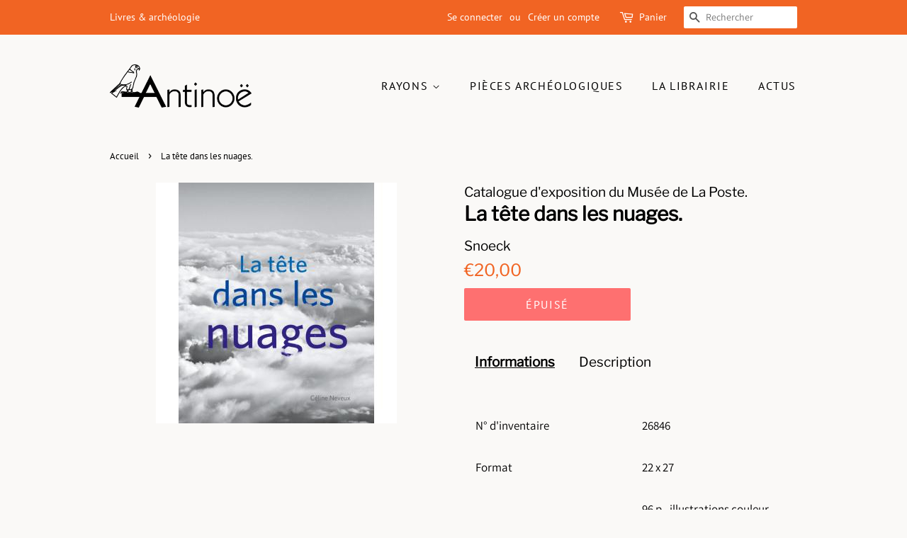

--- FILE ---
content_type: text/html; charset=utf-8
request_url: https://antinoe.fr/products/la-tete-dans-les-nuages
body_size: 32707
content:
<!doctype html>
<html class="no-js" lang="fr">
<head>

  <!-- Basic page needs ================================================== -->
  <meta charset="utf-8">
  <meta http-equiv="X-UA-Compatible" content="IE=edge,chrome=1">

  
  <link rel="shortcut icon" href="//antinoe.fr/cdn/shop/files/LogoAntinoe_A_Noir_32x32.png?v=1630082996" type="image/png" />
  

  <!-- Title and description ================================================== -->
  <title>
  La tête dans les nuages. &ndash; Antinoë
  </title>

  
  <meta name="description" content="Légers, vaporeux et fugaces, les nuages se forment et se déforment inlassablement au gré des vents et des températures. Manifestation de la nature mais également support de projection de notre imagination, le nuage flotte entre rêve et réalité. Laissons-nous absorber par sa contemplation. Symbole de transformation, mét">
  

  <!-- Social meta ================================================== -->
  <!-- /snippets/social-meta-tags.liquid -->




<meta property="og:site_name" content="Antinoë">
<meta property="og:url" content="https://antinoe.fr/products/la-tete-dans-les-nuages">
<meta property="og:title" content="La tête dans les nuages.">
<meta property="og:type" content="product">
<meta property="og:description" content="Légers, vaporeux et fugaces, les nuages se forment et se déforment inlassablement au gré des vents et des températures. Manifestation de la nature mais également support de projection de notre imagination, le nuage flotte entre rêve et réalité. Laissons-nous absorber par sa contemplation. Symbole de transformation, mét">

  <meta property="og:price:amount" content="20,00">
  <meta property="og:price:currency" content="EUR">

<meta property="og:image" content="http://antinoe.fr/cdn/shop/products/La-tete-dans-les-nuages_1200x1200.jpg?v=1662455821">
<meta property="og:image:secure_url" content="https://antinoe.fr/cdn/shop/products/La-tete-dans-les-nuages_1200x1200.jpg?v=1662455821">


<meta name="twitter:card" content="summary_large_image">
<meta name="twitter:title" content="La tête dans les nuages.">
<meta name="twitter:description" content="Légers, vaporeux et fugaces, les nuages se forment et se déforment inlassablement au gré des vents et des températures. Manifestation de la nature mais également support de projection de notre imagination, le nuage flotte entre rêve et réalité. Laissons-nous absorber par sa contemplation. Symbole de transformation, mét">


  <!-- Helpers ================================================== -->
  <link rel="canonical" href="https://antinoe.fr/products/la-tete-dans-les-nuages">
  <meta name="viewport" content="width=device-width,initial-scale=1">
  <meta name="theme-color" content="#f16423">

  <!-- CSS ================================================== -->
  <link href="//antinoe.fr/cdn/shop/t/2/assets/timber.scss.css?v=163857976924659360141755173605" rel="stylesheet" type="text/css" media="all" />
  <link href="//antinoe.fr/cdn/shop/t/2/assets/theme.scss.css?v=63494219418723540861755173605" rel="stylesheet" type="text/css" media="all" />
  <style data-shopify>
  :root {
    --color-body-text: #000000;
    --color-body: #faf9f7;
  }
</style>


  <script>
    window.theme = window.theme || {};

    var theme = {
      strings: {
        addToCart: "Ajouter au panier",
        soldOut: "Épuisé",
        unavailable: "Non disponible",
        zoomClose: "Fermer (Esc)",
        zoomPrev: "Précédent (flèche gauche)",
        zoomNext: "Suivant (flèche droite)",
        addressError: "Vous ne trouvez pas cette adresse",
        addressNoResults: "Aucun résultat pour cette adresse",
        addressQueryLimit: "Vous avez dépassé la limite de Google utilisation de l'API. Envisager la mise à niveau à un \u003ca href=\"https:\/\/developers.google.com\/maps\/premium\/usage-limits\"\u003erégime spécial\u003c\/a\u003e.",
        authError: "Il y avait un problème authentifier votre compte Google Maps API."
      },
      settings: {
        // Adding some settings to allow the editor to update correctly when they are changed
        enableWideLayout: false,
        typeAccentTransform: true,
        typeAccentSpacing: true,
        baseFontSize: '17px',
        headerBaseFontSize: '28px',
        accentFontSize: '16px'
      },
      variables: {
        mediaQueryMedium: 'screen and (max-width: 768px)',
        bpSmall: false
      },
      moneyFormat: "€{{amount_with_comma_separator}}"
    };document.documentElement.className = document.documentElement.className.replace('no-js', 'supports-js');
  </script>

  <!-- Header hook for plugins ================================================== -->
  <script>window.performance && window.performance.mark && window.performance.mark('shopify.content_for_header.start');</script><meta id="shopify-digital-wallet" name="shopify-digital-wallet" content="/57440436408/digital_wallets/dialog">
<meta name="shopify-checkout-api-token" content="0275387d45dcb81a975885fee905a356">
<meta id="in-context-paypal-metadata" data-shop-id="57440436408" data-venmo-supported="false" data-environment="production" data-locale="fr_FR" data-paypal-v4="true" data-currency="EUR">
<link rel="alternate" hreflang="x-default" href="https://antinoe.fr/products/la-tete-dans-les-nuages">
<link rel="alternate" hreflang="fr" href="https://antinoe.fr/products/la-tete-dans-les-nuages">
<link rel="alternate" hreflang="en-AC" href="https://antinoe.fr/en-en/products/la-tete-dans-les-nuages">
<link rel="alternate" hreflang="fr-AC" href="https://antinoe.fr/fr-en/products/la-tete-dans-les-nuages">
<link rel="alternate" hreflang="en-AD" href="https://antinoe.fr/en-en/products/la-tete-dans-les-nuages">
<link rel="alternate" hreflang="fr-AD" href="https://antinoe.fr/fr-en/products/la-tete-dans-les-nuages">
<link rel="alternate" hreflang="en-AE" href="https://antinoe.fr/en-en/products/la-tete-dans-les-nuages">
<link rel="alternate" hreflang="fr-AE" href="https://antinoe.fr/fr-en/products/la-tete-dans-les-nuages">
<link rel="alternate" hreflang="en-AF" href="https://antinoe.fr/en-en/products/la-tete-dans-les-nuages">
<link rel="alternate" hreflang="fr-AF" href="https://antinoe.fr/fr-en/products/la-tete-dans-les-nuages">
<link rel="alternate" hreflang="en-AG" href="https://antinoe.fr/en-en/products/la-tete-dans-les-nuages">
<link rel="alternate" hreflang="fr-AG" href="https://antinoe.fr/fr-en/products/la-tete-dans-les-nuages">
<link rel="alternate" hreflang="en-AI" href="https://antinoe.fr/en-en/products/la-tete-dans-les-nuages">
<link rel="alternate" hreflang="fr-AI" href="https://antinoe.fr/fr-en/products/la-tete-dans-les-nuages">
<link rel="alternate" hreflang="en-AL" href="https://antinoe.fr/en-en/products/la-tete-dans-les-nuages">
<link rel="alternate" hreflang="fr-AL" href="https://antinoe.fr/fr-en/products/la-tete-dans-les-nuages">
<link rel="alternate" hreflang="en-AM" href="https://antinoe.fr/en-en/products/la-tete-dans-les-nuages">
<link rel="alternate" hreflang="fr-AM" href="https://antinoe.fr/fr-en/products/la-tete-dans-les-nuages">
<link rel="alternate" hreflang="en-AO" href="https://antinoe.fr/en-en/products/la-tete-dans-les-nuages">
<link rel="alternate" hreflang="fr-AO" href="https://antinoe.fr/fr-en/products/la-tete-dans-les-nuages">
<link rel="alternate" hreflang="en-AR" href="https://antinoe.fr/en-en/products/la-tete-dans-les-nuages">
<link rel="alternate" hreflang="fr-AR" href="https://antinoe.fr/fr-en/products/la-tete-dans-les-nuages">
<link rel="alternate" hreflang="en-AT" href="https://antinoe.fr/en-en/products/la-tete-dans-les-nuages">
<link rel="alternate" hreflang="fr-AT" href="https://antinoe.fr/fr-en/products/la-tete-dans-les-nuages">
<link rel="alternate" hreflang="en-AU" href="https://antinoe.fr/en-en/products/la-tete-dans-les-nuages">
<link rel="alternate" hreflang="fr-AU" href="https://antinoe.fr/fr-en/products/la-tete-dans-les-nuages">
<link rel="alternate" hreflang="en-AW" href="https://antinoe.fr/en-en/products/la-tete-dans-les-nuages">
<link rel="alternate" hreflang="fr-AW" href="https://antinoe.fr/fr-en/products/la-tete-dans-les-nuages">
<link rel="alternate" hreflang="en-AX" href="https://antinoe.fr/en-en/products/la-tete-dans-les-nuages">
<link rel="alternate" hreflang="fr-AX" href="https://antinoe.fr/fr-en/products/la-tete-dans-les-nuages">
<link rel="alternate" hreflang="en-AZ" href="https://antinoe.fr/en-en/products/la-tete-dans-les-nuages">
<link rel="alternate" hreflang="fr-AZ" href="https://antinoe.fr/fr-en/products/la-tete-dans-les-nuages">
<link rel="alternate" hreflang="en-BA" href="https://antinoe.fr/en-en/products/la-tete-dans-les-nuages">
<link rel="alternate" hreflang="fr-BA" href="https://antinoe.fr/fr-en/products/la-tete-dans-les-nuages">
<link rel="alternate" hreflang="en-BB" href="https://antinoe.fr/en-en/products/la-tete-dans-les-nuages">
<link rel="alternate" hreflang="fr-BB" href="https://antinoe.fr/fr-en/products/la-tete-dans-les-nuages">
<link rel="alternate" hreflang="en-BD" href="https://antinoe.fr/en-en/products/la-tete-dans-les-nuages">
<link rel="alternate" hreflang="fr-BD" href="https://antinoe.fr/fr-en/products/la-tete-dans-les-nuages">
<link rel="alternate" hreflang="en-BE" href="https://antinoe.fr/en-en/products/la-tete-dans-les-nuages">
<link rel="alternate" hreflang="fr-BE" href="https://antinoe.fr/fr-en/products/la-tete-dans-les-nuages">
<link rel="alternate" hreflang="en-BF" href="https://antinoe.fr/en-en/products/la-tete-dans-les-nuages">
<link rel="alternate" hreflang="fr-BF" href="https://antinoe.fr/fr-en/products/la-tete-dans-les-nuages">
<link rel="alternate" hreflang="en-BG" href="https://antinoe.fr/en-en/products/la-tete-dans-les-nuages">
<link rel="alternate" hreflang="fr-BG" href="https://antinoe.fr/fr-en/products/la-tete-dans-les-nuages">
<link rel="alternate" hreflang="en-BH" href="https://antinoe.fr/en-en/products/la-tete-dans-les-nuages">
<link rel="alternate" hreflang="fr-BH" href="https://antinoe.fr/fr-en/products/la-tete-dans-les-nuages">
<link rel="alternate" hreflang="en-BI" href="https://antinoe.fr/en-en/products/la-tete-dans-les-nuages">
<link rel="alternate" hreflang="fr-BI" href="https://antinoe.fr/fr-en/products/la-tete-dans-les-nuages">
<link rel="alternate" hreflang="en-BJ" href="https://antinoe.fr/en-en/products/la-tete-dans-les-nuages">
<link rel="alternate" hreflang="fr-BJ" href="https://antinoe.fr/fr-en/products/la-tete-dans-les-nuages">
<link rel="alternate" hreflang="en-BL" href="https://antinoe.fr/en-en/products/la-tete-dans-les-nuages">
<link rel="alternate" hreflang="fr-BL" href="https://antinoe.fr/fr-en/products/la-tete-dans-les-nuages">
<link rel="alternate" hreflang="en-BM" href="https://antinoe.fr/en-en/products/la-tete-dans-les-nuages">
<link rel="alternate" hreflang="fr-BM" href="https://antinoe.fr/fr-en/products/la-tete-dans-les-nuages">
<link rel="alternate" hreflang="en-BN" href="https://antinoe.fr/en-en/products/la-tete-dans-les-nuages">
<link rel="alternate" hreflang="fr-BN" href="https://antinoe.fr/fr-en/products/la-tete-dans-les-nuages">
<link rel="alternate" hreflang="en-BO" href="https://antinoe.fr/en-en/products/la-tete-dans-les-nuages">
<link rel="alternate" hreflang="fr-BO" href="https://antinoe.fr/fr-en/products/la-tete-dans-les-nuages">
<link rel="alternate" hreflang="en-BQ" href="https://antinoe.fr/en-en/products/la-tete-dans-les-nuages">
<link rel="alternate" hreflang="fr-BQ" href="https://antinoe.fr/fr-en/products/la-tete-dans-les-nuages">
<link rel="alternate" hreflang="en-BR" href="https://antinoe.fr/en-en/products/la-tete-dans-les-nuages">
<link rel="alternate" hreflang="fr-BR" href="https://antinoe.fr/fr-en/products/la-tete-dans-les-nuages">
<link rel="alternate" hreflang="en-BS" href="https://antinoe.fr/en-en/products/la-tete-dans-les-nuages">
<link rel="alternate" hreflang="fr-BS" href="https://antinoe.fr/fr-en/products/la-tete-dans-les-nuages">
<link rel="alternate" hreflang="en-BT" href="https://antinoe.fr/en-en/products/la-tete-dans-les-nuages">
<link rel="alternate" hreflang="fr-BT" href="https://antinoe.fr/fr-en/products/la-tete-dans-les-nuages">
<link rel="alternate" hreflang="en-BW" href="https://antinoe.fr/en-en/products/la-tete-dans-les-nuages">
<link rel="alternate" hreflang="fr-BW" href="https://antinoe.fr/fr-en/products/la-tete-dans-les-nuages">
<link rel="alternate" hreflang="en-BY" href="https://antinoe.fr/en-en/products/la-tete-dans-les-nuages">
<link rel="alternate" hreflang="fr-BY" href="https://antinoe.fr/fr-en/products/la-tete-dans-les-nuages">
<link rel="alternate" hreflang="en-BZ" href="https://antinoe.fr/en-en/products/la-tete-dans-les-nuages">
<link rel="alternate" hreflang="fr-BZ" href="https://antinoe.fr/fr-en/products/la-tete-dans-les-nuages">
<link rel="alternate" hreflang="en-CA" href="https://antinoe.fr/en-en/products/la-tete-dans-les-nuages">
<link rel="alternate" hreflang="fr-CA" href="https://antinoe.fr/fr-en/products/la-tete-dans-les-nuages">
<link rel="alternate" hreflang="en-CC" href="https://antinoe.fr/en-en/products/la-tete-dans-les-nuages">
<link rel="alternate" hreflang="fr-CC" href="https://antinoe.fr/fr-en/products/la-tete-dans-les-nuages">
<link rel="alternate" hreflang="en-CD" href="https://antinoe.fr/en-en/products/la-tete-dans-les-nuages">
<link rel="alternate" hreflang="fr-CD" href="https://antinoe.fr/fr-en/products/la-tete-dans-les-nuages">
<link rel="alternate" hreflang="en-CF" href="https://antinoe.fr/en-en/products/la-tete-dans-les-nuages">
<link rel="alternate" hreflang="fr-CF" href="https://antinoe.fr/fr-en/products/la-tete-dans-les-nuages">
<link rel="alternate" hreflang="en-CG" href="https://antinoe.fr/en-en/products/la-tete-dans-les-nuages">
<link rel="alternate" hreflang="fr-CG" href="https://antinoe.fr/fr-en/products/la-tete-dans-les-nuages">
<link rel="alternate" hreflang="en-CH" href="https://antinoe.fr/en-en/products/la-tete-dans-les-nuages">
<link rel="alternate" hreflang="fr-CH" href="https://antinoe.fr/fr-en/products/la-tete-dans-les-nuages">
<link rel="alternate" hreflang="en-CI" href="https://antinoe.fr/en-en/products/la-tete-dans-les-nuages">
<link rel="alternate" hreflang="fr-CI" href="https://antinoe.fr/fr-en/products/la-tete-dans-les-nuages">
<link rel="alternate" hreflang="en-CK" href="https://antinoe.fr/en-en/products/la-tete-dans-les-nuages">
<link rel="alternate" hreflang="fr-CK" href="https://antinoe.fr/fr-en/products/la-tete-dans-les-nuages">
<link rel="alternate" hreflang="en-CL" href="https://antinoe.fr/en-en/products/la-tete-dans-les-nuages">
<link rel="alternate" hreflang="fr-CL" href="https://antinoe.fr/fr-en/products/la-tete-dans-les-nuages">
<link rel="alternate" hreflang="en-CM" href="https://antinoe.fr/en-en/products/la-tete-dans-les-nuages">
<link rel="alternate" hreflang="fr-CM" href="https://antinoe.fr/fr-en/products/la-tete-dans-les-nuages">
<link rel="alternate" hreflang="en-CN" href="https://antinoe.fr/en-en/products/la-tete-dans-les-nuages">
<link rel="alternate" hreflang="fr-CN" href="https://antinoe.fr/fr-en/products/la-tete-dans-les-nuages">
<link rel="alternate" hreflang="en-CO" href="https://antinoe.fr/en-en/products/la-tete-dans-les-nuages">
<link rel="alternate" hreflang="fr-CO" href="https://antinoe.fr/fr-en/products/la-tete-dans-les-nuages">
<link rel="alternate" hreflang="en-CR" href="https://antinoe.fr/en-en/products/la-tete-dans-les-nuages">
<link rel="alternate" hreflang="fr-CR" href="https://antinoe.fr/fr-en/products/la-tete-dans-les-nuages">
<link rel="alternate" hreflang="en-CV" href="https://antinoe.fr/en-en/products/la-tete-dans-les-nuages">
<link rel="alternate" hreflang="fr-CV" href="https://antinoe.fr/fr-en/products/la-tete-dans-les-nuages">
<link rel="alternate" hreflang="en-CW" href="https://antinoe.fr/en-en/products/la-tete-dans-les-nuages">
<link rel="alternate" hreflang="fr-CW" href="https://antinoe.fr/fr-en/products/la-tete-dans-les-nuages">
<link rel="alternate" hreflang="en-CX" href="https://antinoe.fr/en-en/products/la-tete-dans-les-nuages">
<link rel="alternate" hreflang="fr-CX" href="https://antinoe.fr/fr-en/products/la-tete-dans-les-nuages">
<link rel="alternate" hreflang="en-CY" href="https://antinoe.fr/en-en/products/la-tete-dans-les-nuages">
<link rel="alternate" hreflang="fr-CY" href="https://antinoe.fr/fr-en/products/la-tete-dans-les-nuages">
<link rel="alternate" hreflang="en-CZ" href="https://antinoe.fr/en-en/products/la-tete-dans-les-nuages">
<link rel="alternate" hreflang="fr-CZ" href="https://antinoe.fr/fr-en/products/la-tete-dans-les-nuages">
<link rel="alternate" hreflang="en-DE" href="https://antinoe.fr/en-en/products/la-tete-dans-les-nuages">
<link rel="alternate" hreflang="fr-DE" href="https://antinoe.fr/fr-en/products/la-tete-dans-les-nuages">
<link rel="alternate" hreflang="en-DJ" href="https://antinoe.fr/en-en/products/la-tete-dans-les-nuages">
<link rel="alternate" hreflang="fr-DJ" href="https://antinoe.fr/fr-en/products/la-tete-dans-les-nuages">
<link rel="alternate" hreflang="en-DK" href="https://antinoe.fr/en-en/products/la-tete-dans-les-nuages">
<link rel="alternate" hreflang="fr-DK" href="https://antinoe.fr/fr-en/products/la-tete-dans-les-nuages">
<link rel="alternate" hreflang="en-DM" href="https://antinoe.fr/en-en/products/la-tete-dans-les-nuages">
<link rel="alternate" hreflang="fr-DM" href="https://antinoe.fr/fr-en/products/la-tete-dans-les-nuages">
<link rel="alternate" hreflang="en-DO" href="https://antinoe.fr/en-en/products/la-tete-dans-les-nuages">
<link rel="alternate" hreflang="fr-DO" href="https://antinoe.fr/fr-en/products/la-tete-dans-les-nuages">
<link rel="alternate" hreflang="en-DZ" href="https://antinoe.fr/en-en/products/la-tete-dans-les-nuages">
<link rel="alternate" hreflang="fr-DZ" href="https://antinoe.fr/fr-en/products/la-tete-dans-les-nuages">
<link rel="alternate" hreflang="en-EC" href="https://antinoe.fr/en-en/products/la-tete-dans-les-nuages">
<link rel="alternate" hreflang="fr-EC" href="https://antinoe.fr/fr-en/products/la-tete-dans-les-nuages">
<link rel="alternate" hreflang="en-EE" href="https://antinoe.fr/en-en/products/la-tete-dans-les-nuages">
<link rel="alternate" hreflang="fr-EE" href="https://antinoe.fr/fr-en/products/la-tete-dans-les-nuages">
<link rel="alternate" hreflang="en-EG" href="https://antinoe.fr/en-en/products/la-tete-dans-les-nuages">
<link rel="alternate" hreflang="fr-EG" href="https://antinoe.fr/fr-en/products/la-tete-dans-les-nuages">
<link rel="alternate" hreflang="en-EH" href="https://antinoe.fr/en-en/products/la-tete-dans-les-nuages">
<link rel="alternate" hreflang="fr-EH" href="https://antinoe.fr/fr-en/products/la-tete-dans-les-nuages">
<link rel="alternate" hreflang="en-ER" href="https://antinoe.fr/en-en/products/la-tete-dans-les-nuages">
<link rel="alternate" hreflang="fr-ER" href="https://antinoe.fr/fr-en/products/la-tete-dans-les-nuages">
<link rel="alternate" hreflang="en-ES" href="https://antinoe.fr/en-en/products/la-tete-dans-les-nuages">
<link rel="alternate" hreflang="fr-ES" href="https://antinoe.fr/fr-en/products/la-tete-dans-les-nuages">
<link rel="alternate" hreflang="en-ET" href="https://antinoe.fr/en-en/products/la-tete-dans-les-nuages">
<link rel="alternate" hreflang="fr-ET" href="https://antinoe.fr/fr-en/products/la-tete-dans-les-nuages">
<link rel="alternate" hreflang="en-FI" href="https://antinoe.fr/en-en/products/la-tete-dans-les-nuages">
<link rel="alternate" hreflang="fr-FI" href="https://antinoe.fr/fr-en/products/la-tete-dans-les-nuages">
<link rel="alternate" hreflang="en-FJ" href="https://antinoe.fr/en-en/products/la-tete-dans-les-nuages">
<link rel="alternate" hreflang="fr-FJ" href="https://antinoe.fr/fr-en/products/la-tete-dans-les-nuages">
<link rel="alternate" hreflang="en-FK" href="https://antinoe.fr/en-en/products/la-tete-dans-les-nuages">
<link rel="alternate" hreflang="fr-FK" href="https://antinoe.fr/fr-en/products/la-tete-dans-les-nuages">
<link rel="alternate" hreflang="en-FO" href="https://antinoe.fr/en-en/products/la-tete-dans-les-nuages">
<link rel="alternate" hreflang="fr-FO" href="https://antinoe.fr/fr-en/products/la-tete-dans-les-nuages">
<link rel="alternate" hreflang="en-GA" href="https://antinoe.fr/en-en/products/la-tete-dans-les-nuages">
<link rel="alternate" hreflang="fr-GA" href="https://antinoe.fr/fr-en/products/la-tete-dans-les-nuages">
<link rel="alternate" hreflang="en-GB" href="https://antinoe.fr/en-en/products/la-tete-dans-les-nuages">
<link rel="alternate" hreflang="fr-GB" href="https://antinoe.fr/fr-en/products/la-tete-dans-les-nuages">
<link rel="alternate" hreflang="en-GD" href="https://antinoe.fr/en-en/products/la-tete-dans-les-nuages">
<link rel="alternate" hreflang="fr-GD" href="https://antinoe.fr/fr-en/products/la-tete-dans-les-nuages">
<link rel="alternate" hreflang="en-GE" href="https://antinoe.fr/en-en/products/la-tete-dans-les-nuages">
<link rel="alternate" hreflang="fr-GE" href="https://antinoe.fr/fr-en/products/la-tete-dans-les-nuages">
<link rel="alternate" hreflang="en-GF" href="https://antinoe.fr/en-en/products/la-tete-dans-les-nuages">
<link rel="alternate" hreflang="fr-GF" href="https://antinoe.fr/fr-en/products/la-tete-dans-les-nuages">
<link rel="alternate" hreflang="en-GG" href="https://antinoe.fr/en-en/products/la-tete-dans-les-nuages">
<link rel="alternate" hreflang="fr-GG" href="https://antinoe.fr/fr-en/products/la-tete-dans-les-nuages">
<link rel="alternate" hreflang="en-GH" href="https://antinoe.fr/en-en/products/la-tete-dans-les-nuages">
<link rel="alternate" hreflang="fr-GH" href="https://antinoe.fr/fr-en/products/la-tete-dans-les-nuages">
<link rel="alternate" hreflang="en-GI" href="https://antinoe.fr/en-en/products/la-tete-dans-les-nuages">
<link rel="alternate" hreflang="fr-GI" href="https://antinoe.fr/fr-en/products/la-tete-dans-les-nuages">
<link rel="alternate" hreflang="en-GL" href="https://antinoe.fr/en-en/products/la-tete-dans-les-nuages">
<link rel="alternate" hreflang="fr-GL" href="https://antinoe.fr/fr-en/products/la-tete-dans-les-nuages">
<link rel="alternate" hreflang="en-GM" href="https://antinoe.fr/en-en/products/la-tete-dans-les-nuages">
<link rel="alternate" hreflang="fr-GM" href="https://antinoe.fr/fr-en/products/la-tete-dans-les-nuages">
<link rel="alternate" hreflang="en-GN" href="https://antinoe.fr/en-en/products/la-tete-dans-les-nuages">
<link rel="alternate" hreflang="fr-GN" href="https://antinoe.fr/fr-en/products/la-tete-dans-les-nuages">
<link rel="alternate" hreflang="en-GP" href="https://antinoe.fr/en-en/products/la-tete-dans-les-nuages">
<link rel="alternate" hreflang="fr-GP" href="https://antinoe.fr/fr-en/products/la-tete-dans-les-nuages">
<link rel="alternate" hreflang="en-GQ" href="https://antinoe.fr/en-en/products/la-tete-dans-les-nuages">
<link rel="alternate" hreflang="fr-GQ" href="https://antinoe.fr/fr-en/products/la-tete-dans-les-nuages">
<link rel="alternate" hreflang="en-GR" href="https://antinoe.fr/en-en/products/la-tete-dans-les-nuages">
<link rel="alternate" hreflang="fr-GR" href="https://antinoe.fr/fr-en/products/la-tete-dans-les-nuages">
<link rel="alternate" hreflang="en-GS" href="https://antinoe.fr/en-en/products/la-tete-dans-les-nuages">
<link rel="alternate" hreflang="fr-GS" href="https://antinoe.fr/fr-en/products/la-tete-dans-les-nuages">
<link rel="alternate" hreflang="en-GT" href="https://antinoe.fr/en-en/products/la-tete-dans-les-nuages">
<link rel="alternate" hreflang="fr-GT" href="https://antinoe.fr/fr-en/products/la-tete-dans-les-nuages">
<link rel="alternate" hreflang="en-GW" href="https://antinoe.fr/en-en/products/la-tete-dans-les-nuages">
<link rel="alternate" hreflang="fr-GW" href="https://antinoe.fr/fr-en/products/la-tete-dans-les-nuages">
<link rel="alternate" hreflang="en-GY" href="https://antinoe.fr/en-en/products/la-tete-dans-les-nuages">
<link rel="alternate" hreflang="fr-GY" href="https://antinoe.fr/fr-en/products/la-tete-dans-les-nuages">
<link rel="alternate" hreflang="en-HK" href="https://antinoe.fr/en-en/products/la-tete-dans-les-nuages">
<link rel="alternate" hreflang="fr-HK" href="https://antinoe.fr/fr-en/products/la-tete-dans-les-nuages">
<link rel="alternate" hreflang="en-HN" href="https://antinoe.fr/en-en/products/la-tete-dans-les-nuages">
<link rel="alternate" hreflang="fr-HN" href="https://antinoe.fr/fr-en/products/la-tete-dans-les-nuages">
<link rel="alternate" hreflang="en-HR" href="https://antinoe.fr/en-en/products/la-tete-dans-les-nuages">
<link rel="alternate" hreflang="fr-HR" href="https://antinoe.fr/fr-en/products/la-tete-dans-les-nuages">
<link rel="alternate" hreflang="en-HT" href="https://antinoe.fr/en-en/products/la-tete-dans-les-nuages">
<link rel="alternate" hreflang="fr-HT" href="https://antinoe.fr/fr-en/products/la-tete-dans-les-nuages">
<link rel="alternate" hreflang="en-HU" href="https://antinoe.fr/en-en/products/la-tete-dans-les-nuages">
<link rel="alternate" hreflang="fr-HU" href="https://antinoe.fr/fr-en/products/la-tete-dans-les-nuages">
<link rel="alternate" hreflang="en-ID" href="https://antinoe.fr/en-en/products/la-tete-dans-les-nuages">
<link rel="alternate" hreflang="fr-ID" href="https://antinoe.fr/fr-en/products/la-tete-dans-les-nuages">
<link rel="alternate" hreflang="en-IE" href="https://antinoe.fr/en-en/products/la-tete-dans-les-nuages">
<link rel="alternate" hreflang="fr-IE" href="https://antinoe.fr/fr-en/products/la-tete-dans-les-nuages">
<link rel="alternate" hreflang="en-IL" href="https://antinoe.fr/en-en/products/la-tete-dans-les-nuages">
<link rel="alternate" hreflang="fr-IL" href="https://antinoe.fr/fr-en/products/la-tete-dans-les-nuages">
<link rel="alternate" hreflang="en-IM" href="https://antinoe.fr/en-en/products/la-tete-dans-les-nuages">
<link rel="alternate" hreflang="fr-IM" href="https://antinoe.fr/fr-en/products/la-tete-dans-les-nuages">
<link rel="alternate" hreflang="en-IN" href="https://antinoe.fr/en-en/products/la-tete-dans-les-nuages">
<link rel="alternate" hreflang="fr-IN" href="https://antinoe.fr/fr-en/products/la-tete-dans-les-nuages">
<link rel="alternate" hreflang="en-IO" href="https://antinoe.fr/en-en/products/la-tete-dans-les-nuages">
<link rel="alternate" hreflang="fr-IO" href="https://antinoe.fr/fr-en/products/la-tete-dans-les-nuages">
<link rel="alternate" hreflang="en-IQ" href="https://antinoe.fr/en-en/products/la-tete-dans-les-nuages">
<link rel="alternate" hreflang="fr-IQ" href="https://antinoe.fr/fr-en/products/la-tete-dans-les-nuages">
<link rel="alternate" hreflang="en-IS" href="https://antinoe.fr/en-en/products/la-tete-dans-les-nuages">
<link rel="alternate" hreflang="fr-IS" href="https://antinoe.fr/fr-en/products/la-tete-dans-les-nuages">
<link rel="alternate" hreflang="en-IT" href="https://antinoe.fr/en-en/products/la-tete-dans-les-nuages">
<link rel="alternate" hreflang="fr-IT" href="https://antinoe.fr/fr-en/products/la-tete-dans-les-nuages">
<link rel="alternate" hreflang="en-JE" href="https://antinoe.fr/en-en/products/la-tete-dans-les-nuages">
<link rel="alternate" hreflang="fr-JE" href="https://antinoe.fr/fr-en/products/la-tete-dans-les-nuages">
<link rel="alternate" hreflang="en-JM" href="https://antinoe.fr/en-en/products/la-tete-dans-les-nuages">
<link rel="alternate" hreflang="fr-JM" href="https://antinoe.fr/fr-en/products/la-tete-dans-les-nuages">
<link rel="alternate" hreflang="en-JO" href="https://antinoe.fr/en-en/products/la-tete-dans-les-nuages">
<link rel="alternate" hreflang="fr-JO" href="https://antinoe.fr/fr-en/products/la-tete-dans-les-nuages">
<link rel="alternate" hreflang="en-JP" href="https://antinoe.fr/en-en/products/la-tete-dans-les-nuages">
<link rel="alternate" hreflang="fr-JP" href="https://antinoe.fr/fr-en/products/la-tete-dans-les-nuages">
<link rel="alternate" hreflang="en-KE" href="https://antinoe.fr/en-en/products/la-tete-dans-les-nuages">
<link rel="alternate" hreflang="fr-KE" href="https://antinoe.fr/fr-en/products/la-tete-dans-les-nuages">
<link rel="alternate" hreflang="en-KG" href="https://antinoe.fr/en-en/products/la-tete-dans-les-nuages">
<link rel="alternate" hreflang="fr-KG" href="https://antinoe.fr/fr-en/products/la-tete-dans-les-nuages">
<link rel="alternate" hreflang="en-KH" href="https://antinoe.fr/en-en/products/la-tete-dans-les-nuages">
<link rel="alternate" hreflang="fr-KH" href="https://antinoe.fr/fr-en/products/la-tete-dans-les-nuages">
<link rel="alternate" hreflang="en-KI" href="https://antinoe.fr/en-en/products/la-tete-dans-les-nuages">
<link rel="alternate" hreflang="fr-KI" href="https://antinoe.fr/fr-en/products/la-tete-dans-les-nuages">
<link rel="alternate" hreflang="en-KM" href="https://antinoe.fr/en-en/products/la-tete-dans-les-nuages">
<link rel="alternate" hreflang="fr-KM" href="https://antinoe.fr/fr-en/products/la-tete-dans-les-nuages">
<link rel="alternate" hreflang="en-KN" href="https://antinoe.fr/en-en/products/la-tete-dans-les-nuages">
<link rel="alternate" hreflang="fr-KN" href="https://antinoe.fr/fr-en/products/la-tete-dans-les-nuages">
<link rel="alternate" hreflang="en-KR" href="https://antinoe.fr/en-en/products/la-tete-dans-les-nuages">
<link rel="alternate" hreflang="fr-KR" href="https://antinoe.fr/fr-en/products/la-tete-dans-les-nuages">
<link rel="alternate" hreflang="en-KW" href="https://antinoe.fr/en-en/products/la-tete-dans-les-nuages">
<link rel="alternate" hreflang="fr-KW" href="https://antinoe.fr/fr-en/products/la-tete-dans-les-nuages">
<link rel="alternate" hreflang="en-KY" href="https://antinoe.fr/en-en/products/la-tete-dans-les-nuages">
<link rel="alternate" hreflang="fr-KY" href="https://antinoe.fr/fr-en/products/la-tete-dans-les-nuages">
<link rel="alternate" hreflang="en-KZ" href="https://antinoe.fr/en-en/products/la-tete-dans-les-nuages">
<link rel="alternate" hreflang="fr-KZ" href="https://antinoe.fr/fr-en/products/la-tete-dans-les-nuages">
<link rel="alternate" hreflang="en-LA" href="https://antinoe.fr/en-en/products/la-tete-dans-les-nuages">
<link rel="alternate" hreflang="fr-LA" href="https://antinoe.fr/fr-en/products/la-tete-dans-les-nuages">
<link rel="alternate" hreflang="en-LB" href="https://antinoe.fr/en-en/products/la-tete-dans-les-nuages">
<link rel="alternate" hreflang="fr-LB" href="https://antinoe.fr/fr-en/products/la-tete-dans-les-nuages">
<link rel="alternate" hreflang="en-LC" href="https://antinoe.fr/en-en/products/la-tete-dans-les-nuages">
<link rel="alternate" hreflang="fr-LC" href="https://antinoe.fr/fr-en/products/la-tete-dans-les-nuages">
<link rel="alternate" hreflang="en-LI" href="https://antinoe.fr/en-en/products/la-tete-dans-les-nuages">
<link rel="alternate" hreflang="fr-LI" href="https://antinoe.fr/fr-en/products/la-tete-dans-les-nuages">
<link rel="alternate" hreflang="en-LK" href="https://antinoe.fr/en-en/products/la-tete-dans-les-nuages">
<link rel="alternate" hreflang="fr-LK" href="https://antinoe.fr/fr-en/products/la-tete-dans-les-nuages">
<link rel="alternate" hreflang="en-LR" href="https://antinoe.fr/en-en/products/la-tete-dans-les-nuages">
<link rel="alternate" hreflang="fr-LR" href="https://antinoe.fr/fr-en/products/la-tete-dans-les-nuages">
<link rel="alternate" hreflang="en-LS" href="https://antinoe.fr/en-en/products/la-tete-dans-les-nuages">
<link rel="alternate" hreflang="fr-LS" href="https://antinoe.fr/fr-en/products/la-tete-dans-les-nuages">
<link rel="alternate" hreflang="en-LT" href="https://antinoe.fr/en-en/products/la-tete-dans-les-nuages">
<link rel="alternate" hreflang="fr-LT" href="https://antinoe.fr/fr-en/products/la-tete-dans-les-nuages">
<link rel="alternate" hreflang="en-LU" href="https://antinoe.fr/en-en/products/la-tete-dans-les-nuages">
<link rel="alternate" hreflang="fr-LU" href="https://antinoe.fr/fr-en/products/la-tete-dans-les-nuages">
<link rel="alternate" hreflang="en-LV" href="https://antinoe.fr/en-en/products/la-tete-dans-les-nuages">
<link rel="alternate" hreflang="fr-LV" href="https://antinoe.fr/fr-en/products/la-tete-dans-les-nuages">
<link rel="alternate" hreflang="en-LY" href="https://antinoe.fr/en-en/products/la-tete-dans-les-nuages">
<link rel="alternate" hreflang="fr-LY" href="https://antinoe.fr/fr-en/products/la-tete-dans-les-nuages">
<link rel="alternate" hreflang="en-MA" href="https://antinoe.fr/en-en/products/la-tete-dans-les-nuages">
<link rel="alternate" hreflang="fr-MA" href="https://antinoe.fr/fr-en/products/la-tete-dans-les-nuages">
<link rel="alternate" hreflang="en-MC" href="https://antinoe.fr/en-en/products/la-tete-dans-les-nuages">
<link rel="alternate" hreflang="fr-MC" href="https://antinoe.fr/fr-en/products/la-tete-dans-les-nuages">
<link rel="alternate" hreflang="en-MD" href="https://antinoe.fr/en-en/products/la-tete-dans-les-nuages">
<link rel="alternate" hreflang="fr-MD" href="https://antinoe.fr/fr-en/products/la-tete-dans-les-nuages">
<link rel="alternate" hreflang="en-ME" href="https://antinoe.fr/en-en/products/la-tete-dans-les-nuages">
<link rel="alternate" hreflang="fr-ME" href="https://antinoe.fr/fr-en/products/la-tete-dans-les-nuages">
<link rel="alternate" hreflang="en-MF" href="https://antinoe.fr/en-en/products/la-tete-dans-les-nuages">
<link rel="alternate" hreflang="fr-MF" href="https://antinoe.fr/fr-en/products/la-tete-dans-les-nuages">
<link rel="alternate" hreflang="en-MG" href="https://antinoe.fr/en-en/products/la-tete-dans-les-nuages">
<link rel="alternate" hreflang="fr-MG" href="https://antinoe.fr/fr-en/products/la-tete-dans-les-nuages">
<link rel="alternate" hreflang="en-MK" href="https://antinoe.fr/en-en/products/la-tete-dans-les-nuages">
<link rel="alternate" hreflang="fr-MK" href="https://antinoe.fr/fr-en/products/la-tete-dans-les-nuages">
<link rel="alternate" hreflang="en-ML" href="https://antinoe.fr/en-en/products/la-tete-dans-les-nuages">
<link rel="alternate" hreflang="fr-ML" href="https://antinoe.fr/fr-en/products/la-tete-dans-les-nuages">
<link rel="alternate" hreflang="en-MM" href="https://antinoe.fr/en-en/products/la-tete-dans-les-nuages">
<link rel="alternate" hreflang="fr-MM" href="https://antinoe.fr/fr-en/products/la-tete-dans-les-nuages">
<link rel="alternate" hreflang="en-MN" href="https://antinoe.fr/en-en/products/la-tete-dans-les-nuages">
<link rel="alternate" hreflang="fr-MN" href="https://antinoe.fr/fr-en/products/la-tete-dans-les-nuages">
<link rel="alternate" hreflang="en-MO" href="https://antinoe.fr/en-en/products/la-tete-dans-les-nuages">
<link rel="alternate" hreflang="fr-MO" href="https://antinoe.fr/fr-en/products/la-tete-dans-les-nuages">
<link rel="alternate" hreflang="en-MQ" href="https://antinoe.fr/en-en/products/la-tete-dans-les-nuages">
<link rel="alternate" hreflang="fr-MQ" href="https://antinoe.fr/fr-en/products/la-tete-dans-les-nuages">
<link rel="alternate" hreflang="en-MR" href="https://antinoe.fr/en-en/products/la-tete-dans-les-nuages">
<link rel="alternate" hreflang="fr-MR" href="https://antinoe.fr/fr-en/products/la-tete-dans-les-nuages">
<link rel="alternate" hreflang="en-MS" href="https://antinoe.fr/en-en/products/la-tete-dans-les-nuages">
<link rel="alternate" hreflang="fr-MS" href="https://antinoe.fr/fr-en/products/la-tete-dans-les-nuages">
<link rel="alternate" hreflang="en-MT" href="https://antinoe.fr/en-en/products/la-tete-dans-les-nuages">
<link rel="alternate" hreflang="fr-MT" href="https://antinoe.fr/fr-en/products/la-tete-dans-les-nuages">
<link rel="alternate" hreflang="en-MU" href="https://antinoe.fr/en-en/products/la-tete-dans-les-nuages">
<link rel="alternate" hreflang="fr-MU" href="https://antinoe.fr/fr-en/products/la-tete-dans-les-nuages">
<link rel="alternate" hreflang="en-MV" href="https://antinoe.fr/en-en/products/la-tete-dans-les-nuages">
<link rel="alternate" hreflang="fr-MV" href="https://antinoe.fr/fr-en/products/la-tete-dans-les-nuages">
<link rel="alternate" hreflang="en-MW" href="https://antinoe.fr/en-en/products/la-tete-dans-les-nuages">
<link rel="alternate" hreflang="fr-MW" href="https://antinoe.fr/fr-en/products/la-tete-dans-les-nuages">
<link rel="alternate" hreflang="en-MX" href="https://antinoe.fr/en-en/products/la-tete-dans-les-nuages">
<link rel="alternate" hreflang="fr-MX" href="https://antinoe.fr/fr-en/products/la-tete-dans-les-nuages">
<link rel="alternate" hreflang="en-MY" href="https://antinoe.fr/en-en/products/la-tete-dans-les-nuages">
<link rel="alternate" hreflang="fr-MY" href="https://antinoe.fr/fr-en/products/la-tete-dans-les-nuages">
<link rel="alternate" hreflang="en-MZ" href="https://antinoe.fr/en-en/products/la-tete-dans-les-nuages">
<link rel="alternate" hreflang="fr-MZ" href="https://antinoe.fr/fr-en/products/la-tete-dans-les-nuages">
<link rel="alternate" hreflang="en-NA" href="https://antinoe.fr/en-en/products/la-tete-dans-les-nuages">
<link rel="alternate" hreflang="fr-NA" href="https://antinoe.fr/fr-en/products/la-tete-dans-les-nuages">
<link rel="alternate" hreflang="en-NC" href="https://antinoe.fr/en-en/products/la-tete-dans-les-nuages">
<link rel="alternate" hreflang="fr-NC" href="https://antinoe.fr/fr-en/products/la-tete-dans-les-nuages">
<link rel="alternate" hreflang="en-NE" href="https://antinoe.fr/en-en/products/la-tete-dans-les-nuages">
<link rel="alternate" hreflang="fr-NE" href="https://antinoe.fr/fr-en/products/la-tete-dans-les-nuages">
<link rel="alternate" hreflang="en-NF" href="https://antinoe.fr/en-en/products/la-tete-dans-les-nuages">
<link rel="alternate" hreflang="fr-NF" href="https://antinoe.fr/fr-en/products/la-tete-dans-les-nuages">
<link rel="alternate" hreflang="en-NG" href="https://antinoe.fr/en-en/products/la-tete-dans-les-nuages">
<link rel="alternate" hreflang="fr-NG" href="https://antinoe.fr/fr-en/products/la-tete-dans-les-nuages">
<link rel="alternate" hreflang="en-NI" href="https://antinoe.fr/en-en/products/la-tete-dans-les-nuages">
<link rel="alternate" hreflang="fr-NI" href="https://antinoe.fr/fr-en/products/la-tete-dans-les-nuages">
<link rel="alternate" hreflang="en-NL" href="https://antinoe.fr/en-en/products/la-tete-dans-les-nuages">
<link rel="alternate" hreflang="fr-NL" href="https://antinoe.fr/fr-en/products/la-tete-dans-les-nuages">
<link rel="alternate" hreflang="en-NO" href="https://antinoe.fr/en-en/products/la-tete-dans-les-nuages">
<link rel="alternate" hreflang="fr-NO" href="https://antinoe.fr/fr-en/products/la-tete-dans-les-nuages">
<link rel="alternate" hreflang="en-NP" href="https://antinoe.fr/en-en/products/la-tete-dans-les-nuages">
<link rel="alternate" hreflang="fr-NP" href="https://antinoe.fr/fr-en/products/la-tete-dans-les-nuages">
<link rel="alternate" hreflang="en-NR" href="https://antinoe.fr/en-en/products/la-tete-dans-les-nuages">
<link rel="alternate" hreflang="fr-NR" href="https://antinoe.fr/fr-en/products/la-tete-dans-les-nuages">
<link rel="alternate" hreflang="en-NU" href="https://antinoe.fr/en-en/products/la-tete-dans-les-nuages">
<link rel="alternate" hreflang="fr-NU" href="https://antinoe.fr/fr-en/products/la-tete-dans-les-nuages">
<link rel="alternate" hreflang="en-NZ" href="https://antinoe.fr/en-en/products/la-tete-dans-les-nuages">
<link rel="alternate" hreflang="fr-NZ" href="https://antinoe.fr/fr-en/products/la-tete-dans-les-nuages">
<link rel="alternate" hreflang="en-OM" href="https://antinoe.fr/en-en/products/la-tete-dans-les-nuages">
<link rel="alternate" hreflang="fr-OM" href="https://antinoe.fr/fr-en/products/la-tete-dans-les-nuages">
<link rel="alternate" hreflang="en-PA" href="https://antinoe.fr/en-en/products/la-tete-dans-les-nuages">
<link rel="alternate" hreflang="fr-PA" href="https://antinoe.fr/fr-en/products/la-tete-dans-les-nuages">
<link rel="alternate" hreflang="en-PE" href="https://antinoe.fr/en-en/products/la-tete-dans-les-nuages">
<link rel="alternate" hreflang="fr-PE" href="https://antinoe.fr/fr-en/products/la-tete-dans-les-nuages">
<link rel="alternate" hreflang="en-PF" href="https://antinoe.fr/en-en/products/la-tete-dans-les-nuages">
<link rel="alternate" hreflang="fr-PF" href="https://antinoe.fr/fr-en/products/la-tete-dans-les-nuages">
<link rel="alternate" hreflang="en-PG" href="https://antinoe.fr/en-en/products/la-tete-dans-les-nuages">
<link rel="alternate" hreflang="fr-PG" href="https://antinoe.fr/fr-en/products/la-tete-dans-les-nuages">
<link rel="alternate" hreflang="en-PH" href="https://antinoe.fr/en-en/products/la-tete-dans-les-nuages">
<link rel="alternate" hreflang="fr-PH" href="https://antinoe.fr/fr-en/products/la-tete-dans-les-nuages">
<link rel="alternate" hreflang="en-PK" href="https://antinoe.fr/en-en/products/la-tete-dans-les-nuages">
<link rel="alternate" hreflang="fr-PK" href="https://antinoe.fr/fr-en/products/la-tete-dans-les-nuages">
<link rel="alternate" hreflang="en-PL" href="https://antinoe.fr/en-en/products/la-tete-dans-les-nuages">
<link rel="alternate" hreflang="fr-PL" href="https://antinoe.fr/fr-en/products/la-tete-dans-les-nuages">
<link rel="alternate" hreflang="en-PM" href="https://antinoe.fr/en-en/products/la-tete-dans-les-nuages">
<link rel="alternate" hreflang="fr-PM" href="https://antinoe.fr/fr-en/products/la-tete-dans-les-nuages">
<link rel="alternate" hreflang="en-PN" href="https://antinoe.fr/en-en/products/la-tete-dans-les-nuages">
<link rel="alternate" hreflang="fr-PN" href="https://antinoe.fr/fr-en/products/la-tete-dans-les-nuages">
<link rel="alternate" hreflang="en-PS" href="https://antinoe.fr/en-en/products/la-tete-dans-les-nuages">
<link rel="alternate" hreflang="fr-PS" href="https://antinoe.fr/fr-en/products/la-tete-dans-les-nuages">
<link rel="alternate" hreflang="en-PT" href="https://antinoe.fr/en-en/products/la-tete-dans-les-nuages">
<link rel="alternate" hreflang="fr-PT" href="https://antinoe.fr/fr-en/products/la-tete-dans-les-nuages">
<link rel="alternate" hreflang="en-PY" href="https://antinoe.fr/en-en/products/la-tete-dans-les-nuages">
<link rel="alternate" hreflang="fr-PY" href="https://antinoe.fr/fr-en/products/la-tete-dans-les-nuages">
<link rel="alternate" hreflang="en-QA" href="https://antinoe.fr/en-en/products/la-tete-dans-les-nuages">
<link rel="alternate" hreflang="fr-QA" href="https://antinoe.fr/fr-en/products/la-tete-dans-les-nuages">
<link rel="alternate" hreflang="en-RE" href="https://antinoe.fr/en-en/products/la-tete-dans-les-nuages">
<link rel="alternate" hreflang="fr-RE" href="https://antinoe.fr/fr-en/products/la-tete-dans-les-nuages">
<link rel="alternate" hreflang="en-RO" href="https://antinoe.fr/en-en/products/la-tete-dans-les-nuages">
<link rel="alternate" hreflang="fr-RO" href="https://antinoe.fr/fr-en/products/la-tete-dans-les-nuages">
<link rel="alternate" hreflang="en-RS" href="https://antinoe.fr/en-en/products/la-tete-dans-les-nuages">
<link rel="alternate" hreflang="fr-RS" href="https://antinoe.fr/fr-en/products/la-tete-dans-les-nuages">
<link rel="alternate" hreflang="en-RU" href="https://antinoe.fr/en-en/products/la-tete-dans-les-nuages">
<link rel="alternate" hreflang="fr-RU" href="https://antinoe.fr/fr-en/products/la-tete-dans-les-nuages">
<link rel="alternate" hreflang="en-RW" href="https://antinoe.fr/en-en/products/la-tete-dans-les-nuages">
<link rel="alternate" hreflang="fr-RW" href="https://antinoe.fr/fr-en/products/la-tete-dans-les-nuages">
<link rel="alternate" hreflang="en-SA" href="https://antinoe.fr/en-en/products/la-tete-dans-les-nuages">
<link rel="alternate" hreflang="fr-SA" href="https://antinoe.fr/fr-en/products/la-tete-dans-les-nuages">
<link rel="alternate" hreflang="en-SB" href="https://antinoe.fr/en-en/products/la-tete-dans-les-nuages">
<link rel="alternate" hreflang="fr-SB" href="https://antinoe.fr/fr-en/products/la-tete-dans-les-nuages">
<link rel="alternate" hreflang="en-SC" href="https://antinoe.fr/en-en/products/la-tete-dans-les-nuages">
<link rel="alternate" hreflang="fr-SC" href="https://antinoe.fr/fr-en/products/la-tete-dans-les-nuages">
<link rel="alternate" hreflang="en-SD" href="https://antinoe.fr/en-en/products/la-tete-dans-les-nuages">
<link rel="alternate" hreflang="fr-SD" href="https://antinoe.fr/fr-en/products/la-tete-dans-les-nuages">
<link rel="alternate" hreflang="en-SE" href="https://antinoe.fr/en-en/products/la-tete-dans-les-nuages">
<link rel="alternate" hreflang="fr-SE" href="https://antinoe.fr/fr-en/products/la-tete-dans-les-nuages">
<link rel="alternate" hreflang="en-SG" href="https://antinoe.fr/en-en/products/la-tete-dans-les-nuages">
<link rel="alternate" hreflang="fr-SG" href="https://antinoe.fr/fr-en/products/la-tete-dans-les-nuages">
<link rel="alternate" hreflang="en-SH" href="https://antinoe.fr/en-en/products/la-tete-dans-les-nuages">
<link rel="alternate" hreflang="fr-SH" href="https://antinoe.fr/fr-en/products/la-tete-dans-les-nuages">
<link rel="alternate" hreflang="en-SI" href="https://antinoe.fr/en-en/products/la-tete-dans-les-nuages">
<link rel="alternate" hreflang="fr-SI" href="https://antinoe.fr/fr-en/products/la-tete-dans-les-nuages">
<link rel="alternate" hreflang="en-SJ" href="https://antinoe.fr/en-en/products/la-tete-dans-les-nuages">
<link rel="alternate" hreflang="fr-SJ" href="https://antinoe.fr/fr-en/products/la-tete-dans-les-nuages">
<link rel="alternate" hreflang="en-SK" href="https://antinoe.fr/en-en/products/la-tete-dans-les-nuages">
<link rel="alternate" hreflang="fr-SK" href="https://antinoe.fr/fr-en/products/la-tete-dans-les-nuages">
<link rel="alternate" hreflang="en-SL" href="https://antinoe.fr/en-en/products/la-tete-dans-les-nuages">
<link rel="alternate" hreflang="fr-SL" href="https://antinoe.fr/fr-en/products/la-tete-dans-les-nuages">
<link rel="alternate" hreflang="en-SM" href="https://antinoe.fr/en-en/products/la-tete-dans-les-nuages">
<link rel="alternate" hreflang="fr-SM" href="https://antinoe.fr/fr-en/products/la-tete-dans-les-nuages">
<link rel="alternate" hreflang="en-SN" href="https://antinoe.fr/en-en/products/la-tete-dans-les-nuages">
<link rel="alternate" hreflang="fr-SN" href="https://antinoe.fr/fr-en/products/la-tete-dans-les-nuages">
<link rel="alternate" hreflang="en-SO" href="https://antinoe.fr/en-en/products/la-tete-dans-les-nuages">
<link rel="alternate" hreflang="fr-SO" href="https://antinoe.fr/fr-en/products/la-tete-dans-les-nuages">
<link rel="alternate" hreflang="en-SR" href="https://antinoe.fr/en-en/products/la-tete-dans-les-nuages">
<link rel="alternate" hreflang="fr-SR" href="https://antinoe.fr/fr-en/products/la-tete-dans-les-nuages">
<link rel="alternate" hreflang="en-SS" href="https://antinoe.fr/en-en/products/la-tete-dans-les-nuages">
<link rel="alternate" hreflang="fr-SS" href="https://antinoe.fr/fr-en/products/la-tete-dans-les-nuages">
<link rel="alternate" hreflang="en-ST" href="https://antinoe.fr/en-en/products/la-tete-dans-les-nuages">
<link rel="alternate" hreflang="fr-ST" href="https://antinoe.fr/fr-en/products/la-tete-dans-les-nuages">
<link rel="alternate" hreflang="en-SV" href="https://antinoe.fr/en-en/products/la-tete-dans-les-nuages">
<link rel="alternate" hreflang="fr-SV" href="https://antinoe.fr/fr-en/products/la-tete-dans-les-nuages">
<link rel="alternate" hreflang="en-SX" href="https://antinoe.fr/en-en/products/la-tete-dans-les-nuages">
<link rel="alternate" hreflang="fr-SX" href="https://antinoe.fr/fr-en/products/la-tete-dans-les-nuages">
<link rel="alternate" hreflang="en-SZ" href="https://antinoe.fr/en-en/products/la-tete-dans-les-nuages">
<link rel="alternate" hreflang="fr-SZ" href="https://antinoe.fr/fr-en/products/la-tete-dans-les-nuages">
<link rel="alternate" hreflang="en-TA" href="https://antinoe.fr/en-en/products/la-tete-dans-les-nuages">
<link rel="alternate" hreflang="fr-TA" href="https://antinoe.fr/fr-en/products/la-tete-dans-les-nuages">
<link rel="alternate" hreflang="en-TC" href="https://antinoe.fr/en-en/products/la-tete-dans-les-nuages">
<link rel="alternate" hreflang="fr-TC" href="https://antinoe.fr/fr-en/products/la-tete-dans-les-nuages">
<link rel="alternate" hreflang="en-TD" href="https://antinoe.fr/en-en/products/la-tete-dans-les-nuages">
<link rel="alternate" hreflang="fr-TD" href="https://antinoe.fr/fr-en/products/la-tete-dans-les-nuages">
<link rel="alternate" hreflang="en-TF" href="https://antinoe.fr/en-en/products/la-tete-dans-les-nuages">
<link rel="alternate" hreflang="fr-TF" href="https://antinoe.fr/fr-en/products/la-tete-dans-les-nuages">
<link rel="alternate" hreflang="en-TG" href="https://antinoe.fr/en-en/products/la-tete-dans-les-nuages">
<link rel="alternate" hreflang="fr-TG" href="https://antinoe.fr/fr-en/products/la-tete-dans-les-nuages">
<link rel="alternate" hreflang="en-TH" href="https://antinoe.fr/en-en/products/la-tete-dans-les-nuages">
<link rel="alternate" hreflang="fr-TH" href="https://antinoe.fr/fr-en/products/la-tete-dans-les-nuages">
<link rel="alternate" hreflang="en-TJ" href="https://antinoe.fr/en-en/products/la-tete-dans-les-nuages">
<link rel="alternate" hreflang="fr-TJ" href="https://antinoe.fr/fr-en/products/la-tete-dans-les-nuages">
<link rel="alternate" hreflang="en-TK" href="https://antinoe.fr/en-en/products/la-tete-dans-les-nuages">
<link rel="alternate" hreflang="fr-TK" href="https://antinoe.fr/fr-en/products/la-tete-dans-les-nuages">
<link rel="alternate" hreflang="en-TL" href="https://antinoe.fr/en-en/products/la-tete-dans-les-nuages">
<link rel="alternate" hreflang="fr-TL" href="https://antinoe.fr/fr-en/products/la-tete-dans-les-nuages">
<link rel="alternate" hreflang="en-TM" href="https://antinoe.fr/en-en/products/la-tete-dans-les-nuages">
<link rel="alternate" hreflang="fr-TM" href="https://antinoe.fr/fr-en/products/la-tete-dans-les-nuages">
<link rel="alternate" hreflang="en-TN" href="https://antinoe.fr/en-en/products/la-tete-dans-les-nuages">
<link rel="alternate" hreflang="fr-TN" href="https://antinoe.fr/fr-en/products/la-tete-dans-les-nuages">
<link rel="alternate" hreflang="en-TO" href="https://antinoe.fr/en-en/products/la-tete-dans-les-nuages">
<link rel="alternate" hreflang="fr-TO" href="https://antinoe.fr/fr-en/products/la-tete-dans-les-nuages">
<link rel="alternate" hreflang="en-TR" href="https://antinoe.fr/en-en/products/la-tete-dans-les-nuages">
<link rel="alternate" hreflang="fr-TR" href="https://antinoe.fr/fr-en/products/la-tete-dans-les-nuages">
<link rel="alternate" hreflang="en-TT" href="https://antinoe.fr/en-en/products/la-tete-dans-les-nuages">
<link rel="alternate" hreflang="fr-TT" href="https://antinoe.fr/fr-en/products/la-tete-dans-les-nuages">
<link rel="alternate" hreflang="en-TV" href="https://antinoe.fr/en-en/products/la-tete-dans-les-nuages">
<link rel="alternate" hreflang="fr-TV" href="https://antinoe.fr/fr-en/products/la-tete-dans-les-nuages">
<link rel="alternate" hreflang="en-TW" href="https://antinoe.fr/en-en/products/la-tete-dans-les-nuages">
<link rel="alternate" hreflang="fr-TW" href="https://antinoe.fr/fr-en/products/la-tete-dans-les-nuages">
<link rel="alternate" hreflang="en-TZ" href="https://antinoe.fr/en-en/products/la-tete-dans-les-nuages">
<link rel="alternate" hreflang="fr-TZ" href="https://antinoe.fr/fr-en/products/la-tete-dans-les-nuages">
<link rel="alternate" hreflang="en-UA" href="https://antinoe.fr/en-en/products/la-tete-dans-les-nuages">
<link rel="alternate" hreflang="fr-UA" href="https://antinoe.fr/fr-en/products/la-tete-dans-les-nuages">
<link rel="alternate" hreflang="en-UG" href="https://antinoe.fr/en-en/products/la-tete-dans-les-nuages">
<link rel="alternate" hreflang="fr-UG" href="https://antinoe.fr/fr-en/products/la-tete-dans-les-nuages">
<link rel="alternate" hreflang="en-UM" href="https://antinoe.fr/en-en/products/la-tete-dans-les-nuages">
<link rel="alternate" hreflang="fr-UM" href="https://antinoe.fr/fr-en/products/la-tete-dans-les-nuages">
<link rel="alternate" hreflang="en-US" href="https://antinoe.fr/en-en/products/la-tete-dans-les-nuages">
<link rel="alternate" hreflang="fr-US" href="https://antinoe.fr/fr-en/products/la-tete-dans-les-nuages">
<link rel="alternate" hreflang="en-UY" href="https://antinoe.fr/en-en/products/la-tete-dans-les-nuages">
<link rel="alternate" hreflang="fr-UY" href="https://antinoe.fr/fr-en/products/la-tete-dans-les-nuages">
<link rel="alternate" hreflang="en-UZ" href="https://antinoe.fr/en-en/products/la-tete-dans-les-nuages">
<link rel="alternate" hreflang="fr-UZ" href="https://antinoe.fr/fr-en/products/la-tete-dans-les-nuages">
<link rel="alternate" hreflang="en-VA" href="https://antinoe.fr/en-en/products/la-tete-dans-les-nuages">
<link rel="alternate" hreflang="fr-VA" href="https://antinoe.fr/fr-en/products/la-tete-dans-les-nuages">
<link rel="alternate" hreflang="en-VC" href="https://antinoe.fr/en-en/products/la-tete-dans-les-nuages">
<link rel="alternate" hreflang="fr-VC" href="https://antinoe.fr/fr-en/products/la-tete-dans-les-nuages">
<link rel="alternate" hreflang="en-VE" href="https://antinoe.fr/en-en/products/la-tete-dans-les-nuages">
<link rel="alternate" hreflang="fr-VE" href="https://antinoe.fr/fr-en/products/la-tete-dans-les-nuages">
<link rel="alternate" hreflang="en-VG" href="https://antinoe.fr/en-en/products/la-tete-dans-les-nuages">
<link rel="alternate" hreflang="fr-VG" href="https://antinoe.fr/fr-en/products/la-tete-dans-les-nuages">
<link rel="alternate" hreflang="en-VN" href="https://antinoe.fr/en-en/products/la-tete-dans-les-nuages">
<link rel="alternate" hreflang="fr-VN" href="https://antinoe.fr/fr-en/products/la-tete-dans-les-nuages">
<link rel="alternate" hreflang="en-VU" href="https://antinoe.fr/en-en/products/la-tete-dans-les-nuages">
<link rel="alternate" hreflang="fr-VU" href="https://antinoe.fr/fr-en/products/la-tete-dans-les-nuages">
<link rel="alternate" hreflang="en-WF" href="https://antinoe.fr/en-en/products/la-tete-dans-les-nuages">
<link rel="alternate" hreflang="fr-WF" href="https://antinoe.fr/fr-en/products/la-tete-dans-les-nuages">
<link rel="alternate" hreflang="en-WS" href="https://antinoe.fr/en-en/products/la-tete-dans-les-nuages">
<link rel="alternate" hreflang="fr-WS" href="https://antinoe.fr/fr-en/products/la-tete-dans-les-nuages">
<link rel="alternate" hreflang="en-XK" href="https://antinoe.fr/en-en/products/la-tete-dans-les-nuages">
<link rel="alternate" hreflang="fr-XK" href="https://antinoe.fr/fr-en/products/la-tete-dans-les-nuages">
<link rel="alternate" hreflang="en-YE" href="https://antinoe.fr/en-en/products/la-tete-dans-les-nuages">
<link rel="alternate" hreflang="fr-YE" href="https://antinoe.fr/fr-en/products/la-tete-dans-les-nuages">
<link rel="alternate" hreflang="en-YT" href="https://antinoe.fr/en-en/products/la-tete-dans-les-nuages">
<link rel="alternate" hreflang="fr-YT" href="https://antinoe.fr/fr-en/products/la-tete-dans-les-nuages">
<link rel="alternate" hreflang="en-ZA" href="https://antinoe.fr/en-en/products/la-tete-dans-les-nuages">
<link rel="alternate" hreflang="fr-ZA" href="https://antinoe.fr/fr-en/products/la-tete-dans-les-nuages">
<link rel="alternate" hreflang="en-ZM" href="https://antinoe.fr/en-en/products/la-tete-dans-les-nuages">
<link rel="alternate" hreflang="fr-ZM" href="https://antinoe.fr/fr-en/products/la-tete-dans-les-nuages">
<link rel="alternate" hreflang="en-ZW" href="https://antinoe.fr/en-en/products/la-tete-dans-les-nuages">
<link rel="alternate" hreflang="fr-ZW" href="https://antinoe.fr/fr-en/products/la-tete-dans-les-nuages">
<link rel="alternate" type="application/json+oembed" href="https://antinoe.fr/products/la-tete-dans-les-nuages.oembed">
<script async="async" src="/checkouts/internal/preloads.js?locale=fr-FR"></script>
<link rel="preconnect" href="https://shop.app" crossorigin="anonymous">
<script async="async" src="https://shop.app/checkouts/internal/preloads.js?locale=fr-FR&shop_id=57440436408" crossorigin="anonymous"></script>
<script id="apple-pay-shop-capabilities" type="application/json">{"shopId":57440436408,"countryCode":"FR","currencyCode":"EUR","merchantCapabilities":["supports3DS"],"merchantId":"gid:\/\/shopify\/Shop\/57440436408","merchantName":"Antinoë","requiredBillingContactFields":["postalAddress","email"],"requiredShippingContactFields":["postalAddress","email"],"shippingType":"shipping","supportedNetworks":["visa","masterCard","amex","maestro"],"total":{"type":"pending","label":"Antinoë","amount":"1.00"},"shopifyPaymentsEnabled":true,"supportsSubscriptions":true}</script>
<script id="shopify-features" type="application/json">{"accessToken":"0275387d45dcb81a975885fee905a356","betas":["rich-media-storefront-analytics"],"domain":"antinoe.fr","predictiveSearch":true,"shopId":57440436408,"locale":"fr"}</script>
<script>var Shopify = Shopify || {};
Shopify.shop = "antinoe.myshopify.com";
Shopify.locale = "fr";
Shopify.currency = {"active":"EUR","rate":"1.0"};
Shopify.country = "FR";
Shopify.theme = {"name":"Minimal","id":123559248056,"schema_name":"Minimal","schema_version":"12.5.1","theme_store_id":380,"role":"main"};
Shopify.theme.handle = "null";
Shopify.theme.style = {"id":null,"handle":null};
Shopify.cdnHost = "antinoe.fr/cdn";
Shopify.routes = Shopify.routes || {};
Shopify.routes.root = "/";</script>
<script type="module">!function(o){(o.Shopify=o.Shopify||{}).modules=!0}(window);</script>
<script>!function(o){function n(){var o=[];function n(){o.push(Array.prototype.slice.apply(arguments))}return n.q=o,n}var t=o.Shopify=o.Shopify||{};t.loadFeatures=n(),t.autoloadFeatures=n()}(window);</script>
<script>
  window.ShopifyPay = window.ShopifyPay || {};
  window.ShopifyPay.apiHost = "shop.app\/pay";
  window.ShopifyPay.redirectState = null;
</script>
<script id="shop-js-analytics" type="application/json">{"pageType":"product"}</script>
<script defer="defer" async type="module" src="//antinoe.fr/cdn/shopifycloud/shop-js/modules/v2/client.init-shop-cart-sync_BcDpqI9l.fr.esm.js"></script>
<script defer="defer" async type="module" src="//antinoe.fr/cdn/shopifycloud/shop-js/modules/v2/chunk.common_a1Rf5Dlz.esm.js"></script>
<script defer="defer" async type="module" src="//antinoe.fr/cdn/shopifycloud/shop-js/modules/v2/chunk.modal_Djra7sW9.esm.js"></script>
<script type="module">
  await import("//antinoe.fr/cdn/shopifycloud/shop-js/modules/v2/client.init-shop-cart-sync_BcDpqI9l.fr.esm.js");
await import("//antinoe.fr/cdn/shopifycloud/shop-js/modules/v2/chunk.common_a1Rf5Dlz.esm.js");
await import("//antinoe.fr/cdn/shopifycloud/shop-js/modules/v2/chunk.modal_Djra7sW9.esm.js");

  window.Shopify.SignInWithShop?.initShopCartSync?.({"fedCMEnabled":true,"windoidEnabled":true});

</script>
<script>
  window.Shopify = window.Shopify || {};
  if (!window.Shopify.featureAssets) window.Shopify.featureAssets = {};
  window.Shopify.featureAssets['shop-js'] = {"shop-cart-sync":["modules/v2/client.shop-cart-sync_BLrx53Hf.fr.esm.js","modules/v2/chunk.common_a1Rf5Dlz.esm.js","modules/v2/chunk.modal_Djra7sW9.esm.js"],"init-fed-cm":["modules/v2/client.init-fed-cm_C8SUwJ8U.fr.esm.js","modules/v2/chunk.common_a1Rf5Dlz.esm.js","modules/v2/chunk.modal_Djra7sW9.esm.js"],"shop-cash-offers":["modules/v2/client.shop-cash-offers_BBp_MjBM.fr.esm.js","modules/v2/chunk.common_a1Rf5Dlz.esm.js","modules/v2/chunk.modal_Djra7sW9.esm.js"],"shop-login-button":["modules/v2/client.shop-login-button_Dw6kG_iO.fr.esm.js","modules/v2/chunk.common_a1Rf5Dlz.esm.js","modules/v2/chunk.modal_Djra7sW9.esm.js"],"pay-button":["modules/v2/client.pay-button_BJDaAh68.fr.esm.js","modules/v2/chunk.common_a1Rf5Dlz.esm.js","modules/v2/chunk.modal_Djra7sW9.esm.js"],"shop-button":["modules/v2/client.shop-button_DBWL94V3.fr.esm.js","modules/v2/chunk.common_a1Rf5Dlz.esm.js","modules/v2/chunk.modal_Djra7sW9.esm.js"],"avatar":["modules/v2/client.avatar_BTnouDA3.fr.esm.js"],"init-windoid":["modules/v2/client.init-windoid_77FSIiws.fr.esm.js","modules/v2/chunk.common_a1Rf5Dlz.esm.js","modules/v2/chunk.modal_Djra7sW9.esm.js"],"init-shop-for-new-customer-accounts":["modules/v2/client.init-shop-for-new-customer-accounts_QoC3RJm9.fr.esm.js","modules/v2/client.shop-login-button_Dw6kG_iO.fr.esm.js","modules/v2/chunk.common_a1Rf5Dlz.esm.js","modules/v2/chunk.modal_Djra7sW9.esm.js"],"init-shop-email-lookup-coordinator":["modules/v2/client.init-shop-email-lookup-coordinator_D4ioGzPw.fr.esm.js","modules/v2/chunk.common_a1Rf5Dlz.esm.js","modules/v2/chunk.modal_Djra7sW9.esm.js"],"init-shop-cart-sync":["modules/v2/client.init-shop-cart-sync_BcDpqI9l.fr.esm.js","modules/v2/chunk.common_a1Rf5Dlz.esm.js","modules/v2/chunk.modal_Djra7sW9.esm.js"],"shop-toast-manager":["modules/v2/client.shop-toast-manager_B-eIbpHW.fr.esm.js","modules/v2/chunk.common_a1Rf5Dlz.esm.js","modules/v2/chunk.modal_Djra7sW9.esm.js"],"init-customer-accounts":["modules/v2/client.init-customer-accounts_BcBSUbIK.fr.esm.js","modules/v2/client.shop-login-button_Dw6kG_iO.fr.esm.js","modules/v2/chunk.common_a1Rf5Dlz.esm.js","modules/v2/chunk.modal_Djra7sW9.esm.js"],"init-customer-accounts-sign-up":["modules/v2/client.init-customer-accounts-sign-up_DvG__VHD.fr.esm.js","modules/v2/client.shop-login-button_Dw6kG_iO.fr.esm.js","modules/v2/chunk.common_a1Rf5Dlz.esm.js","modules/v2/chunk.modal_Djra7sW9.esm.js"],"shop-follow-button":["modules/v2/client.shop-follow-button_Dnx6fDH9.fr.esm.js","modules/v2/chunk.common_a1Rf5Dlz.esm.js","modules/v2/chunk.modal_Djra7sW9.esm.js"],"checkout-modal":["modules/v2/client.checkout-modal_BDH3MUqJ.fr.esm.js","modules/v2/chunk.common_a1Rf5Dlz.esm.js","modules/v2/chunk.modal_Djra7sW9.esm.js"],"shop-login":["modules/v2/client.shop-login_CV9Paj8R.fr.esm.js","modules/v2/chunk.common_a1Rf5Dlz.esm.js","modules/v2/chunk.modal_Djra7sW9.esm.js"],"lead-capture":["modules/v2/client.lead-capture_DGQOTB4e.fr.esm.js","modules/v2/chunk.common_a1Rf5Dlz.esm.js","modules/v2/chunk.modal_Djra7sW9.esm.js"],"payment-terms":["modules/v2/client.payment-terms_BQYK7nq4.fr.esm.js","modules/v2/chunk.common_a1Rf5Dlz.esm.js","modules/v2/chunk.modal_Djra7sW9.esm.js"]};
</script>
<script id="__st">var __st={"a":57440436408,"offset":3600,"reqid":"064cbebb-f739-4781-b1d3-0002a936cd89-1769462633","pageurl":"antinoe.fr\/products\/la-tete-dans-les-nuages","u":"f03df2e38057","p":"product","rtyp":"product","rid":8095961448688};</script>
<script>window.ShopifyPaypalV4VisibilityTracking = true;</script>
<script id="captcha-bootstrap">!function(){'use strict';const t='contact',e='account',n='new_comment',o=[[t,t],['blogs',n],['comments',n],[t,'customer']],c=[[e,'customer_login'],[e,'guest_login'],[e,'recover_customer_password'],[e,'create_customer']],r=t=>t.map((([t,e])=>`form[action*='/${t}']:not([data-nocaptcha='true']) input[name='form_type'][value='${e}']`)).join(','),a=t=>()=>t?[...document.querySelectorAll(t)].map((t=>t.form)):[];function s(){const t=[...o],e=r(t);return a(e)}const i='password',u='form_key',d=['recaptcha-v3-token','g-recaptcha-response','h-captcha-response',i],f=()=>{try{return window.sessionStorage}catch{return}},m='__shopify_v',_=t=>t.elements[u];function p(t,e,n=!1){try{const o=window.sessionStorage,c=JSON.parse(o.getItem(e)),{data:r}=function(t){const{data:e,action:n}=t;return t[m]||n?{data:e,action:n}:{data:t,action:n}}(c);for(const[e,n]of Object.entries(r))t.elements[e]&&(t.elements[e].value=n);n&&o.removeItem(e)}catch(o){console.error('form repopulation failed',{error:o})}}const l='form_type',E='cptcha';function T(t){t.dataset[E]=!0}const w=window,h=w.document,L='Shopify',v='ce_forms',y='captcha';let A=!1;((t,e)=>{const n=(g='f06e6c50-85a8-45c8-87d0-21a2b65856fe',I='https://cdn.shopify.com/shopifycloud/storefront-forms-hcaptcha/ce_storefront_forms_captcha_hcaptcha.v1.5.2.iife.js',D={infoText:'Protégé par hCaptcha',privacyText:'Confidentialité',termsText:'Conditions'},(t,e,n)=>{const o=w[L][v],c=o.bindForm;if(c)return c(t,g,e,D).then(n);var r;o.q.push([[t,g,e,D],n]),r=I,A||(h.body.append(Object.assign(h.createElement('script'),{id:'captcha-provider',async:!0,src:r})),A=!0)});var g,I,D;w[L]=w[L]||{},w[L][v]=w[L][v]||{},w[L][v].q=[],w[L][y]=w[L][y]||{},w[L][y].protect=function(t,e){n(t,void 0,e),T(t)},Object.freeze(w[L][y]),function(t,e,n,w,h,L){const[v,y,A,g]=function(t,e,n){const i=e?o:[],u=t?c:[],d=[...i,...u],f=r(d),m=r(i),_=r(d.filter((([t,e])=>n.includes(e))));return[a(f),a(m),a(_),s()]}(w,h,L),I=t=>{const e=t.target;return e instanceof HTMLFormElement?e:e&&e.form},D=t=>v().includes(t);t.addEventListener('submit',(t=>{const e=I(t);if(!e)return;const n=D(e)&&!e.dataset.hcaptchaBound&&!e.dataset.recaptchaBound,o=_(e),c=g().includes(e)&&(!o||!o.value);(n||c)&&t.preventDefault(),c&&!n&&(function(t){try{if(!f())return;!function(t){const e=f();if(!e)return;const n=_(t);if(!n)return;const o=n.value;o&&e.removeItem(o)}(t);const e=Array.from(Array(32),(()=>Math.random().toString(36)[2])).join('');!function(t,e){_(t)||t.append(Object.assign(document.createElement('input'),{type:'hidden',name:u})),t.elements[u].value=e}(t,e),function(t,e){const n=f();if(!n)return;const o=[...t.querySelectorAll(`input[type='${i}']`)].map((({name:t})=>t)),c=[...d,...o],r={};for(const[a,s]of new FormData(t).entries())c.includes(a)||(r[a]=s);n.setItem(e,JSON.stringify({[m]:1,action:t.action,data:r}))}(t,e)}catch(e){console.error('failed to persist form',e)}}(e),e.submit())}));const S=(t,e)=>{t&&!t.dataset[E]&&(n(t,e.some((e=>e===t))),T(t))};for(const o of['focusin','change'])t.addEventListener(o,(t=>{const e=I(t);D(e)&&S(e,y())}));const B=e.get('form_key'),M=e.get(l),P=B&&M;t.addEventListener('DOMContentLoaded',(()=>{const t=y();if(P)for(const e of t)e.elements[l].value===M&&p(e,B);[...new Set([...A(),...v().filter((t=>'true'===t.dataset.shopifyCaptcha))])].forEach((e=>S(e,t)))}))}(h,new URLSearchParams(w.location.search),n,t,e,['guest_login'])})(!0,!0)}();</script>
<script integrity="sha256-4kQ18oKyAcykRKYeNunJcIwy7WH5gtpwJnB7kiuLZ1E=" data-source-attribution="shopify.loadfeatures" defer="defer" src="//antinoe.fr/cdn/shopifycloud/storefront/assets/storefront/load_feature-a0a9edcb.js" crossorigin="anonymous"></script>
<script crossorigin="anonymous" defer="defer" src="//antinoe.fr/cdn/shopifycloud/storefront/assets/shopify_pay/storefront-65b4c6d7.js?v=20250812"></script>
<script data-source-attribution="shopify.dynamic_checkout.dynamic.init">var Shopify=Shopify||{};Shopify.PaymentButton=Shopify.PaymentButton||{isStorefrontPortableWallets:!0,init:function(){window.Shopify.PaymentButton.init=function(){};var t=document.createElement("script");t.src="https://antinoe.fr/cdn/shopifycloud/portable-wallets/latest/portable-wallets.fr.js",t.type="module",document.head.appendChild(t)}};
</script>
<script data-source-attribution="shopify.dynamic_checkout.buyer_consent">
  function portableWalletsHideBuyerConsent(e){var t=document.getElementById("shopify-buyer-consent"),n=document.getElementById("shopify-subscription-policy-button");t&&n&&(t.classList.add("hidden"),t.setAttribute("aria-hidden","true"),n.removeEventListener("click",e))}function portableWalletsShowBuyerConsent(e){var t=document.getElementById("shopify-buyer-consent"),n=document.getElementById("shopify-subscription-policy-button");t&&n&&(t.classList.remove("hidden"),t.removeAttribute("aria-hidden"),n.addEventListener("click",e))}window.Shopify?.PaymentButton&&(window.Shopify.PaymentButton.hideBuyerConsent=portableWalletsHideBuyerConsent,window.Shopify.PaymentButton.showBuyerConsent=portableWalletsShowBuyerConsent);
</script>
<script data-source-attribution="shopify.dynamic_checkout.cart.bootstrap">document.addEventListener("DOMContentLoaded",(function(){function t(){return document.querySelector("shopify-accelerated-checkout-cart, shopify-accelerated-checkout")}if(t())Shopify.PaymentButton.init();else{new MutationObserver((function(e,n){t()&&(Shopify.PaymentButton.init(),n.disconnect())})).observe(document.body,{childList:!0,subtree:!0})}}));
</script>
<script id='scb4127' type='text/javascript' async='' src='https://antinoe.fr/cdn/shopifycloud/privacy-banner/storefront-banner.js'></script><link id="shopify-accelerated-checkout-styles" rel="stylesheet" media="screen" href="https://antinoe.fr/cdn/shopifycloud/portable-wallets/latest/accelerated-checkout-backwards-compat.css" crossorigin="anonymous">
<style id="shopify-accelerated-checkout-cart">
        #shopify-buyer-consent {
  margin-top: 1em;
  display: inline-block;
  width: 100%;
}

#shopify-buyer-consent.hidden {
  display: none;
}

#shopify-subscription-policy-button {
  background: none;
  border: none;
  padding: 0;
  text-decoration: underline;
  font-size: inherit;
  cursor: pointer;
}

#shopify-subscription-policy-button::before {
  box-shadow: none;
}

      </style>

<script>window.performance && window.performance.mark && window.performance.mark('shopify.content_for_header.end');</script>

  <script src="//antinoe.fr/cdn/shop/t/2/assets/jquery-2.2.3.min.js?v=58211863146907186831622924496" type="text/javascript"></script>

  <script src="//antinoe.fr/cdn/shop/t/2/assets/lazysizes.min.js?v=155223123402716617051622924497" async="async"></script>

  
  

  <!-- Algolia head -->
    <script src="//antinoe.fr/cdn/shop/t/2/assets/algolia_config.js?v=105694066981203565701626840394" type="text/javascript"></script>






<script type="text/template" id="template_algolia_money_format">€{{amount_with_comma_separator}}
</script>
<script type="text/template" id="template_algolia_current_collection_id">{
    "currentCollectionID": 
}
</script>
<script type="text/template" id="template_algolia_autocomplete"><div class="
  aa-columns-container

  [[# with.articles ]] aa-with-articles [[/ with.articles ]]
  [[^ with.articles ]] aa-without-articles [[/ with.articles ]]

  [[# with.collections ]] aa-with-collections [[/ with.collections ]]
  [[^ with.collections ]] aa-without-collections [[/ with.collections ]]

  [[# with.footer ]] aa-with-footer [[/ with.footer ]]
  [[^ with.footer ]] aa-without-footer [[/ with.footer ]]

  [[# with.poweredBy ]] aa-with-powered-by [[/ with.poweredBy ]]
  [[^ with.poweredBy ]] aa-without-powered-by [[/ with.poweredBy ]]

  [[# with.products ]] aa-with-products [[/ with.products ]]
  [[^ with.products ]] aa-without-products [[/ with.products ]]

  [[# with.pages ]] aa-with-pages [[/ with.pages ]]
  [[^ with.pages ]] aa-without-pages [[/ with.pages ]]
">
  <div class="aa-dataset-products aa-right-column"></div>

  <div class="aa-left-column">
    <div class="aa-collections">
      <div class="aa-collections-header">
        Collections
      </div>
      <div class="aa-dataset-collections"></div>
    </div>

    <div class="aa-articles">
      <div class="aa-articles-header">
        Blog posts
      </div>
      <div class="aa-dataset-articles"></div>
    </div>

    <div class="aa-pages">
      <div class="aa-pages-header">
        Pages
      </div>
      <div class="aa-dataset-pages"></div>
    </div>

    <div class="aa-powered-by">
      <a
        class="aa-powered-by-logo"
        href="https://www.algolia.com/?utm_source=shopify&utm_medium=link&utm_campaign=autocomplete-[[ storeName ]]"
      ></a>
    </div>
  </div>
</div>
</script>
<script type="text/template" id="template_algolia_autocomplete.css">.algolia-autocomplete {
  box-sizing: border-box;

  background: white;
  border: 1px solid #CCC;
  border-top: 2px solid [[ colors.main ]];

  z-index: 10000 !important;

  color: black;

  text-align: left;
}

.aa-dropdown-menu .aa-highlight {
  color: black;
  font-weight: bold;
}

.aa-dropdown-menu .aa-cursor {
  cursor: pointer;
  background: #f8f8f8;
}

/* Resets */
.aa-dropdown-menu div,
.aa-dropdown-menu p,
.aa-dropdown-menu span,
.aa-dropdown-menu a {
  box-sizing: border-box;

  margin: 0;
  padding: 0;

  line-height: 1;
  font-size: initial;
}

/* Links */
.aa-dropdown-menu a,
.aa-dropdown-menu a:hover,
.aa-dropdown-menu a:focus,
.aa-dropdown-menu a:active {
  font-weight: initial;
  font-style: initial;
  text-decoration: initial;

  color: [[ colors.main ]];
}

.aa-dropdown-menu a:hover,
.aa-dropdown-menu a:focus,
.aa-dropdown-menu a:active {
  text-decoration: underline;
}

/* Column layout */
.aa-dropdown-menu .aa-left-column,
.aa-dropdown-menu .aa-right-column {
  position: relative;

  padding: 24px 24px 0 24px;
}

.aa-dropdown-menu-size-xs .aa-left-column,
.aa-dropdown-menu-size-xs .aa-right-column,
.aa-dropdown-menu-size-sm .aa-left-column,
.aa-dropdown-menu-size-sm .aa-right-column {
  padding: 24px 12px 0 12px;
}

.aa-dropdown-menu .aa-with-powered-by .aa-left-column {
  padding-bottom: 48px;
}

.aa-dropdown-menu-size-xs .aa-left-column,
.aa-dropdown-menu-size-sm .aa-left-column {
  padding-top: 0;
  padding-bottom: 32px;
}

.aa-dropdown-menu-size-xs .aa-without-powered-by .aa-left-column,
.aa-dropdown-menu-size-sm .aa-without-powered-by .aa-left-column {
  padding-bottom: 0;
}

.aa-dropdown-menu-size-lg .aa-columns-container {
  direction: rtl;

  width: 100%;

  display: table;
  table-layout: fixed;
}

.aa-dropdown-menu-size-lg .aa-left-column,
.aa-dropdown-menu-size-lg .aa-right-column {
  display: table-cell;
  direction: ltr;
  vertical-align: top;
}

.aa-dropdown-menu-size-lg .aa-left-column {
  width: 30%;
}

.aa-dropdown-menu-size-lg .aa-without-articles.aa-without-collections .aa-left-column {
  display: none;
}

.aa-dropdown-menu-size-lg .aa-without-products .aa-left-column {
  width: 100%;
}

.aa-dropdown-menu-size-lg .aa-right-column {
  width: 70%;
  border-left: 1px solid #ebebeb;

  padding-bottom: 64px;
}

.aa-dropdown-menu-size-lg .aa-without-footer .aa-right-column {
  padding-bottom: 0;
}

.aa-dropdown-menu-size-lg .aa-without-articles.aa-without-collections .aa-right-column {
  width: 100%;
  border-left: none;
}

.aa-dropdown-menu-size-lg .aa-without-products .aa-right-column {
  display: none;
}

/* Products group */
.aa-dropdown-menu .aa-dataset-products .aa-suggestions:after {
  content: '';
  display: block;
  clear: both;
}

.aa-dropdown-menu .aa-without-products .aa-dataset-products {
  display: none;
}

.aa-dropdown-menu .aa-products-empty {
  margin-bottom: 16px;
}

.aa-dropdown-menu .aa-products-empty .aa-no-result {
  color: [[ colors.secondary ]];
}

.aa-dropdown-menu .aa-products-empty .aa-see-all {
  margin-top: 8px;
}

/* Product */
.aa-dropdown-menu .aa-dataset-products .aa-suggestion {
  float: left;

  width: 50%;

  margin-bottom: 16px;
  margin-top: -4px; /* -$v_padding */
}

.aa-dropdown-menu-size-xs .aa-dataset-products .aa-suggestion,
.aa-dropdown-menu-size-sm .aa-dataset-products .aa-suggestion {
  width: 100%;
}

.aa-dropdown-menu .aa-product {
  position: relative;
  min-height: 56px; /* $img_size + 2 * $v_padding */

  padding: 4px 16px; /* $v_padding, $h_padding */
}

.aa-dropdown-menu .aa-product-picture {
  position: absolute;

  width: 48px; /* $img_size */
  height: 48px; /* $img_size */

  top: 4px; /* $v_padding */
  left: 16px; /* $h_padding */

  background-position: center center;
  background-size: contain;
  background-repeat: no-repeat;
}

.aa-dropdown-menu .aa-product-text {
  margin-left: 64px; /* $img_size + $h_padding */
}

.aa-dropdown-menu-size-xs .aa-product {
  padding: 4px;
}

.aa-dropdown-menu-size-xs .aa-product-picture {
  display: none;
}

.aa-dropdown-menu-size-xs .aa-product-text {
  margin: 0;
}

.aa-dropdown-menu .aa-product-info {
  font-size: 0.85em;
  color: [[ colors.secondary ]];
}

.aa-dropdown-menu .aa-product-info .aa-highlight {
  font-size: 1em;
}

.aa-dropdown-menu .aa-product-price {
  color: [[ colors.main ]];
}

.aa-dropdown-menu .aa-product-title,
.aa-dropdown-menu .aa-product-info {
  width: 100%;

  margin-top: -0.4em;

  white-space: nowrap;
  overflow: hidden;
  text-overflow: ellipsis;

  line-height: 1.5;
}

/* Collections, Articles & Pages */
.aa-dropdown-menu .aa-without-collections .aa-collections {
  display: none;
}

.aa-dropdown-menu .aa-without-articles .aa-articles {
  display: none;
}

.aa-dropdown-menu .aa-without-pages .aa-pages {
  display: none;
}

.aa-dropdown-menu .aa-collections,
.aa-dropdown-menu .aa-articles,
.aa-dropdown-menu .aa-pages {
  margin-bottom: 24px;
}

.aa-dropdown-menu .aa-collections-empty .aa-no-result,
.aa-dropdown-menu .aa-articles-empty .aa-no-result,
.aa-dropdown-menu .aa-pages-empty .aa-no-result {
  opacity: 0.7;
}

.aa-dropdown-menu .aa-collections-header,
.aa-dropdown-menu .aa-articles-header,
.aa-dropdown-menu .aa-pages-header {
  margin-bottom: 8px;

  text-transform: uppercase;
  font-weight: bold;
  font-size: 0.8em;

  color: [[ colors.secondary ]];
}

.aa-dropdown-menu .aa-collection,
.aa-dropdown-menu .aa-article,
.aa-dropdown-menu .aa-page {
  padding: 4px;
}

/* Footer */

.aa-dropdown-menu .aa-footer {
  display: block;

  width: 100%;

  position: absolute;
  left: 0;
  bottom: 0;

  padding: 16px 48px;

  background-color: #f8f8f8;
}

.aa-dropdown-menu-size-xs .aa-footer,
.aa-dropdown-menu-size-sm .aa-footer,
.aa-dropdown-menu-size-md .aa-footer {
  display: none;
}

/* Powered By */

.aa-dropdown-menu .aa-without-powered-by .aa-powered-by {
  display: none;
}

.aa-dropdown-menu .aa-powered-by {
  width: 100%;

  position: absolute;
  left: 0;
  bottom: 16px;

  text-align: center;
  font-size: 0.8em;
  color: [[ colors.secondary ]];
}

.aa-dropdown-menu .aa-powered-by-logo {
  display: inline-block;

  width: 142px;
  height: 24px;

  margin-bottom: -6px;

  background-position: center center;
  background-size: contain;
  background-repeat: no-repeat;
  background-image: url([data-uri]);
}
</script>
<script type="text/template" id="template_algolia_autocomplete_pages_empty"><div class="aa-pages-empty">
  <div class="aa-no-result">
    [[ translations.noPageFound ]]
  </div>
</div>
</script>
<script type="text/template" id="template_algolia_autocomplete_page"><div class="aa-page">
  <div class="aa-picture" style="background-image: url('[[# helpers.iconImage ]][[/ helpers.iconImage ]]')"></div>
  <div class="aa-text">
    <span class="aa-title">[[& _highlightResult.title.value ]]</span>
  </div>
</div>
</script>
<script type="text/template" id="template_algolia_autocomplete_collection"><div class="aa-collection">
  <div class="aa-picture" style="background-image: url('[[# helpers.iconImage ]][[/ helpers.iconImage ]]')"></div>
  <div class="aa-text">
    <span class="aa-title">[[& _highlightResult.title.value ]]</span>
  </div>
</div>
</script>
<script type="text/template" id="template_algolia_autocomplete_collections_empty"><div class="aa-collections-empty">
  <div class="aa-no-result">
    [[ translations.noCollectionFound ]]
  </div>
</div>
</script>
<script type="text/template" id="template_algolia_autocomplete_article"><div class="aa-article">
  <div class="aa-text">
    <span class="aa-title">[[& _highlightResult.title.value ]]</span>
  </div>
</div>
</script>
<script type="text/template" id="template_algolia_autocomplete_articles_empty"><div class="aa-articles-empty">
  <div class="aa-no-result">
    No article found
  </div>
</div>
</script>
<script type="text/template" id="template_algolia_autocomplete_product"><div data-algolia-index="[[ _index ]]" data-algolia-position="[[ _position ]]" data-algolia-queryid="[[ queryID ]]" data-algolia-objectid="[[ objectID ]]" class="aa-product">
  <div class="aa-product-picture" style="background-image: url('[[# helpers.thumbImage ]][[/ helpers.thumbImage ]]')"></div>
  <div class="aa-product-text">
    <p class="aa-product-title">
      [[# helpers.fullHTMLTitle ]][[/ helpers.fullHTMLTitle ]]
    </p>
    <p class="aa-product-info">
      [[# product_type ]]
        [[& _highlightResult.product_type.value ]]
      [[/ product_type ]]
      [[# vendor ]]
        [[# helpers.by ]] [[& _highlightResult.vendor.value ]] [[/ helpers.by ]]
      [[/ vendor ]]
    </p>
    <p class="aa-product-price">
      [[# helpers.autocompletePrice ]][[/ helpers.autocompletePrice ]]
    </p>
  </div>
</div>
</script>
<script type="text/template" id="template_algolia_autocomplete_products_empty"><div class="aa-products-empty">
  <p class="aa-no-result">
    [[# helpers.no_result_for ]] "[[ query ]]" [[/ helpers.no_result_for]]
  </p>

  <p class="aa-see-all">
    <a href="/search?q=">
      [[ translations.allProducts ]]
    </a>
  </p>
</div>
</script>
<script type="text/template" id="template_algolia_autocomplete_footer"><div class="aa-footer">
  [[ translations.allProducts ]]
  <a class="aa-footer-link" href="/search?q=[[ query ]]">
    [[ translations.matching ]]
    <span class="aa-query">
      "[[ query ]]"
    </span>
  </a>
  (<span class="aa-nbhits">[[# helpers.formatNumber ]][[ nbHits ]][[/ helpers.formatNumber ]]</span>)
</div>
</script>
<script type="text/template" id="template_algolia_instant_search"><div class="ais-page">
  <div class="ais-facets-button">
    Show filters
  </div>
  <div class="ais-facets">
      <div class="ais-clear-refinements-container"></div>
      <div class="ais-current-refined-values-container"></div>
    [[# facets ]]
      <div class="ais-facet-[[ type ]] ais-facet-[[ escapedName ]]">
        <div class="ais-range-slider--header ais-facet--header ais-header">[[ title ]]</div>
        <div class="ais-facet-[[ escapedName ]]-container"></div>
      </div>
    [[/ facets ]]
  </div>
  <div class="ais-block">
    <div class="ais-input">
      <div class="ais-input--label">
        [[ translations.search ]]
      </div>
      <div class="ais-search-box-container"></div>
      <div class="ais-input-button">
        <div class="ais-clear-input-icon"></div>
        <a title="Search by Algolia - Click to know more" href="https://www.algolia.com/?utm_source=shopify&utm_medium=link&utm_campaign=instantsearch-[[ storeName ]]">
          <div class="ais-algolia-icon"></div>
        </a>
      </div>
    </div>
    <div class="ais-search-header">
      <div class="ais-stats-container"></div>
      <div class="ais-change-display">
        <span class="ais-change-display-block ais-change-display-selected"><i class="fa fa-th-large"></i></span>
        <span class="ais-change-display-list"><i class="fa fa-th-list"></i></span>
      </div>
      <div class="ais-sort">
        [[# multipleSortOrders ]]
        [[ translations.sortBy ]] <span class="ais-sort-orders-container"></span>
        [[/ multipleSortOrders ]]

        [[^ multipleSortOrders ]]
        [[ translations.sortBy ]] [[ translations.relevance ]]
        [[/ multipleSortOrders ]]
      </div>
    </div>
    <div class="ais-hits-container ais-results-as-block"></div>
  </div>
  <div class="ais-pagination-container"></div>
</div>
</script>
<script type="text/template" id="template_algolia_instant_search.css">.ais-page .aa-highlight {
  color: black;
  font-weight: bold;
}

/* Resets */
.ais-page div,
.ais-page p,
.ais-page span,
.ais-page a,
.ais-page ul,
.ais-page li,
.ais-page input {
  box-sizing: border-box;

  margin: 0;
  padding: 0;

  line-height: 1;
  font-size: initial;
}

.ais-page ol,
.ais-page ul {
  list-style: none;
}

.ais-page input {
  padding-left: 24px !important;
}

/* Links */
.ais-page .ais-link,
.ais-page a,
.ais-page a:hover,
.ais-page a:focus,
.ais-page a:active {
  font-weight: initial;
  font-style: initial;
  text-decoration: initial;

  color: #000000;

  cursor: pointer;
}

.ais-page a:hover,
.ais-page a:focus,
.ais-page a:active,
.ais-page .ais-link:hover {
  text-decoration: underline;
}

/* Columns */
.ais-page .ais-facets {
  width: 25%;
  float: left;
  padding-right: 8px;
  position: relative;
}

.ais-page .ais-block {
  width: 75%;
  float: right;
  padding-left: 8px;
}

.ais-results-size-xs .ais-page .ais-facets,
.ais-results-size-xs .ais-page .ais-block,
.ais-results-size-sm .ais-page .ais-facets,
.ais-results-size-sm .ais-page .ais-block {
  width: 100%;
  padding-left: 0px;
}

.ais-page .ais-Pagination-list {
  clear: both;
}

/* Refine button */
.ais-page .ais-facets-button {
  display: none;

  margin: 16px 0;
  padding: 8px;

  border: 1px solid #e0e0e0;
  text-align: center;

  cursor: pointer;
}

.ais-results-size-xs .ais-page .ais-facets-button,
.ais-results-size-sm .ais-page .ais-facets-button {
  display: block;
}

.ais-results-size-xs .ais-page .ais-facets,
.ais-results-size-sm .ais-page .ais-facets {
  display: none;
}

.ais-results-size-xs .ais-page .ais-facets__shown,
.ais-results-size-sm .ais-page .ais-facets__shown {
  display: block;
}

/* Facets */
.ais-page .ais-facet {
  border: solid #e0e0e0;
  border-width: 0 1px 1px;

  margin-bottom: 16px;
  padding: 8px;

  color: #636363;
}

.ais-page .ais-facet a,
.ais-page .ais-facet a:hover,
.ais-page .ais-facet a:focus,
.ais-page .ais-facet a:active {
  color: #666;
}

.ais-page .ais-facet--header {
  border: solid #e0e0e0;
  border-width: 1px 1px 0;

  padding: 6px 8px;

  background: #f16423;

  font-size: 0.95em;
  color: #ffffff;
  text-transform: uppercase;
}

.ais-page .ais-facet--body {
  padding: 8px;
}

.ais-page .ais-facet--item {
  position: relative;
  width: 100%;

  padding: 6px 50px 6px 0;

  cursor: pointer;
}

.ais-page .ais-facet--label {
  display: inline-block;
  margin-top: -0.15em;
  margin-bottom: -0.15em;

  width: 100%;

  white-space: nowrap;
  overflow: hidden;
  text-overflow: ellipsis;

  cursor: pointer;

  line-height: 1.3;
}

.ais-page .ais-facet--count {
  [[#distinct]]
    display: none;
  [[/distinct]]

  position: absolute;

  top: 6px;
  right: 0px;

  color: #e0e0e0;
}

.ais-page .ais-RefinementList-item--selected {
  font-weight: bold;
}

.ais-page .ais-RefinementList-item--selected,
.ais-page .ais-facet--item:hover {
  margin-left: -8px;
  padding-left: 4px;
  padding-right: 42px;

  border-left: 4px solid [[ colors.main ]];
}

.ais-page .ais-RefinementList-item--selected .ais-facet--count,
.ais-page .ais-facet--item:hover .ais-facet--count {
  right: -8px;
}

.ais-page .ais-CurrentRefinements {
  position: relative;
}

.ais-page .ais-CurrentRefinements--header {
  padding-right: 72px;
}

.ais-page .ais-clear-refinements-container {
  position: absolute;
  right: 11px;
  top: 1px;
}

.ais-page .ais-ClearRefinements-button {
  border: 0;
  background: 0;
  color: #666;
}

.ais-page .ais-ClearRefinements-button:hover {
  text-decoration: underline;
}

.ais-page .ais-CurrentRefinements-label {
  display: table;

  width: 100%;
  margin: 4px 0;

  border: 1px solid #e0e0e0;

  cursor: pointer;
}

.ais-page .ais-CurrentRefinements-label:before {
  content: '\2a2f';
  display: table-cell;
  vertical-align: middle;

  width: 0;
  padding: 4px 6px;

  background: #e0e0e0;
}

.ais-page .ais-CurrentRefinements-label div {
  display: inline;
}

.ais-page .ais-CurrentRefinements-label > div {
  display: table-cell;
  vertical-align: middle;

  margin-top: -0.15em;
  margin-bottom: -0.15em;
  padding: 4px 6px;

  background: #f16423;

  width: 100%;
  max-width: 1px;

  white-space: nowrap;
  overflow: hidden;
  text-overflow: ellipsis;

  line-height: 1.3;
}

.ais-page .ais-CurrentRefinements-label:hover {
  text-decoration: none;
}

.ais-page .ais-CurrentRefinements-label:hover > div {
  text-decoration: line-through;
}

.ais-page .ais-CurrentRefinements-label {
  font-weight: bold;
}

.ais-RangeSlider .rheostat-tooltip {
  display: none;
  background: transparent;
  position: absolute;
  font-size: 0.8em;
  transform: translate(-50%, -100%);
  left: 50%;
  line-height: 1.5em;
  text-align: center;
}

.ais-page .ais-current-refined-values--link {
  display: table;
  width: 100%;
  margin: 4px 0;
  border: 1px solid #e0e0e0;
  cursor: pointer;
}

.ais-page .ais-current-refined-values--link:hover {
  text-decoration: none;
}

.ais-page .ais-current-refined-values--link:before {
  content: '\2a2f';
  display: table-cell;
  vertical-align: middle;
  width: 0;
  padding: 4px 6px;
  background: #e0e0e0;
}

.ais-page .ais-current-refined-values--link div {
  display: inline;
}

.ais-page .ais-current-refined-values--link > div {
  display: table-cell;
  vertical-align: middle;
  margin-top: -0.15em;
  margin-bottom: -0.15em;
  padding: 4px 6px;
  background: #e0e0e0;
  width: 100%;
  max-width: 1px;
  white-space: nowrap;
  overflow: hidden;
  text-overflow: ellipsis;
  line-height: 1.3;
}

.ais-page .ais-current-refined-values--link:hover > div {
  text-decoration: line-through;
}

.ais-page .ais-current-refined-values--label {
  font-weight: bold;
}

.ais-RangeSlider .rheostat-handle:hover .rheostat-tooltip {
  display: block;
}

.ais-RangeSlider .rheostat-handle {
  background: #fff;
  border-radius: 50%;
  cursor: grab;
  height: 20px;
  outline: none;
  transform: translate(-50%, calc(-50% + -3px));
  border: 1px solid #ccc;
  width: 20px;
  z-index: 1;
}

.ais-RangeSlider .rheostat-value {
  padding-top: 15px;
  font-size: 0.8em;
  transform: translateX(-50%);
  position: absolute;
}

.ais-RangeSlider .rheostat-horizontal {
  cursor: pointer;
  margin: 16px 16px 24px;
}

.ais-RangeSlider .rheostat-background {
  background-color: rgba(65, 66, 71, 0.08);
  border: 1px solid #ddd;
  height: 6px;
}

.ais-RangeSlider .rheostat-progress {
  background-color: [[ colors.main ]];
  cursor: pointer;
  height: 4px;
  top: 1px;
  position: absolute;
}

.ais-RangeSlider .rheostat-marker-horizontal {
  background: #ddd;
  width: 1px;
  height: 5px;
  pointer-events: none;
}

.ais-RangeSlider .rheostat-marker-large {
  background: #ddd;
  width: 2px;
  height: 12px;
}

/* Search box */

.ais-page .ais-input {
  display: table;
  width: 100%;

  border: 2px solid [[ colors.main ]];
}

.ais-page .ais-input--label {
  display: table-cell;
  vertical-align: middle;

  width: 0;

  padding: 8px;
  padding-right: 24px;

  white-space: nowrap;
  color: white;
  background: [[ colors.main ]];
}

.ais-results-size-xs .ais-page .ais-input--label {
  display: none;
}

.ais-page .ais-search-box-container {
  display: table-cell;
  width: 100%;
  vertical-align: middle;
}

.ais-page .ais-SearchBox-input {
  width: 100%;
  padding: 8px 16px 8px 4px;

  border: none;
}

.ais-page .ais-SearchBox-input::-ms-clear {
  display: none;
  width: 0;
  height: 0;
}

.ais-page .ais-SearchBox-input,
.ais-page .ais-SearchBox-input:focus {
  outline: 0;
  box-shadow: none;

  height: 32px;
  padding: 0 8px;
}

.ais-page .ais-input-button {
  display: table-cell;
  vertical-align: middle;

  width: 0;
  padding: 4px 8px;
}

.ais-page .ais-clear-input-icon,
.ais-page .ais-algolia-icon {
  background-size: contain;
  background-position: center center;
  background-repeat: no-repeat;

  cursor: pointer;
}

.ais-page .ais-clear-input-icon {
  display: none;

  width: 16px;
  height: 16px;

  background-image: url('[data-uri]');
}

.ais-page .ais-algolia-icon {
  width: 24px;
  height: 24px;

  background-image: url([data-uri]);
}

/* Search header */
.ais-page .ais-search-header {
  margin: 16px 0 8px 0;
  padding: 0.6em 0.9em 0.4em 0.9em;

  background: #f16423;
  color: #ffffff;
}

.ais-page .ais-search-header:after {
  content: '';
  clear: both;
  display: block;
}

.ais-page .ais-search-header {
  font-size: 0.85em;
}

.ais-page .ais-search-header * {
  font-size: inherit;
  line-height: 1.6;
}

/* Stats */
.ais-page .ais-Stats {
  float: left;
}

.ais-page .ais-stats--nb-results {
  font-weight: bold;
}

.ais-results-size-xs .ais-page .ais-Stats {
  float: none;
}

/* Display mode */
.ais-page .ais-change-display {
  float: right;

  margin-left: 10px;

  cursor: pointer;
}

.ais-page .ais-change-display-block:hover,
.ais-page .ais-change-display-list:hover,
.ais-page .ais-change-display-selected {
  color: [[ colors.main ]];
}

/* Sort orders */
.ais-page .ais-sort {
  float: right;
}

.ais-results-size-xs .ais-page .ais-sort {
  float: none;
}

.ais-page .ais-SortBy {
  display: inline-block;
}

.ais-page .ais-SortBy-select {
  height: 1.6em;
  padding: 0px 30px 0px 5px;
  margin-top: -0.1em;
}

/* Hits */
.ais-page .ais-Hits:after {
  content: '';
  clear: both;
  display: block;
}

.ais-page .ais-hit-empty {
  margin-top: 60px;
  text-align: center;
}

.ais-page .ais-highlight {
  position: relative;
  z-index: 1;

  font-weight: bold;
}

.ais-page .ais-highlight:before {
  content: '';
  position: absolute;

  z-index: -1;

  width: 100%;
  height: 100%;

  background: [[ colors.main ]];
  opacity: 0.1;
}

.ais-page .ais-hit {
  position: relative;
  float: left;
  margin: 8px 0 16px 0;
  cursor: pointer;
}

.ais-page .ais-hit:hover {
  border-color: [[ colors.main ]];
}

.ais-page .ais-hit--details > * {
  width: 100%;

  margin-top: -0.15em;
  margin-bottom: -0.15em;

  white-space: nowrap;
  overflow: hidden;
  text-overflow: ellipsis;

  line-height: 1.3;
}

.ais-page .ais-hit--title {
  color: #000000;
}

.ais-page .ais-hit--subtitle {
  font-size: 0.9em;
  color: #000000;
}

.ais-page .ais-hit--subtitle * {
  font-size: inherit;
}

.ais-page .ais-hit--price {
  color: #000000;
}

.ais-page .ais-hit--price-striked {
  text-decoration: line-through;
  color: [[ colors.secondary ]];
}

.ais-page .ais-hit--price-striked span {
  color: [[ colors.main ]];
}

.ais-page .ais-hit--price-discount {
  color: [[ colors.secondary ]];
}

.ais-page .ais-hit--cart-button {
  display: inline-block;

  width: auto;
  padding: 8px 16px;
  margin-top: 8px;

  color: [[ colors.secondary ]];
  background: #e0e0e0;

  font-size: 0.9em;
  text-transform: uppercase;
}

.ais-page .ais-hit--cart-button:not(.ais-hit--cart-button__disabled):hover {
  background-color: [[ colors.main ]];
  color: white;
  text-decoration: none;
}

.ais-page .ais-hit--cart-button__disabled {
  background: #ccc;
}

.ais-page .ais-results-as-list .ais-hit {
  padding: 30px 25px; /* $v_padding $h_padding */
  width: 100%;
  min-height: 170px; /* $img_size + 2 * $v_padding */
}

.ais-page .ais-results-as-list .ais-hit--picture {
  position: absolute;
  top: 30px; /* $v_padding */
  left: 25px; /* $h_padding */
  width: 110px; /* $img_size */
  height: 110px; /* $img_size */
  background-position: center center;
  background-size: contain;
  background-repeat: no-repeat;
}

.ais-page .ais-results-as-list .ais-hit--details {
  margin-left: 160px; /* $img_size + 2 * $h_padding */
}

.ais-page .ais-results-as-block .ais-hit {
  padding: 30px 25px; /* $v_padding $h_padding */

  text-align: center;
}

.ais-results-size-xs .ais-page .ais-results-as-block .ais-hit {
  width: 98%;
  margin-left: 2%;
}

.ais-results-size-sm .ais-page .ais-results-as-block .ais-hit,
.ais-results-size-md .ais-page .ais-results-as-block .ais-hit {
  width: 47.5%;
  margin-left: 5%;
}

.ais-results-size-sm
  .ais-page
  .ais-results-as-block
  .ais-Hits-item:nth-of-type(2n + 1)
  .ais-hit,
.ais-results-size-md
  .ais-page
  .ais-results-as-block
  .ais-Hits-item:nth-of-type(2n + 1)
  .ais-hit {
  margin-left: 0;
}

.ais-results-size-lg .ais-page .ais-results-as-block .ais-hit {
  width: 30%;
  margin-left: 5%;
}

.ais-results-size-lg
  .ais-page
  .ais-results-as-block
  .ais-Hits-item:nth-of-type(3n + 1)
  .ais-hit {
  margin-left: 0;
}

.ais-page .ais-results-as-block .ais-hit--picture {
  position: absolute;
  top: 30px; /* $v_padding */
  left: 50%;
  margin-left: -55px; /* -$img_size / 2 */

  width: 110px; /* $img_size */
  height: 110px; /* $img_size */

  background-position: center center;
  background-size: contain;
  background-repeat: no-repeat;
}

.ais-page .ais-results-as-block .ais-hit--details {
  margin-top: 140px; /* $img_size + $v_padding */
}

/* Pagination */
.ais-page .ais-Pagination-list {
  text-align: center;
}

.ais-page .ais-Pagination-item {
  display: inline-block;

  width: 32px;
  height: 32px;

  margin: 0px 5px;

  border: 1px solid #e0e0e0;
  border-radius: 2px;

  text-align: center;
}

.ais-page .ais-Pagination--active {
  border-color: [[ colors.main ]];
}

.ais-page .ais-Pagination-item--disabled {
  visibility: hidden;
}

.ais-page .ais-Pagination-link {
  display: inline-block;

  width: 100%;
  height: 100%;

  padding: 5px 0;

  font-size: 0.9em;
  color: [[ colors.main ]];
}
</script>
<script type="text/template" id="template_algolia_instant_search_stats">[[# hasNoResults ]]
    [[# helpers.translation ]]noResultFound[[/ helpers.translation ]]
[[/ hasNoResults ]]

[[# hasOneResult ]]
  <span class="ais-stats--nb-results">
    [[# helpers.translation ]]oneResultFound[[/ helpers.translation ]]
  </span>
[[/ hasOneResult ]]

[[# hasManyResults ]]
  [[ helpers.outOf ]]
  <span class="ais-stats--nb-results">
    [[# helpers.formatNumber ]][[ nbHits ]][[/ helpers.formatNumber ]]
    [[# helpers.translation ]]resultsFound[[/ helpers.translation ]]
  </span>
[[/ hasManyResults ]]

[[ helpers.in ]]
</script>
<script type="text/template" id="template_algolia_instant_search_facet_show_more">[[#isShowingMore]]
Show less
[[/isShowingMore]]
[[^isShowingMore]]
Show more
[[/isShowingMore]]
</script>
<script type="text/template" id="template_algolia_instant_search_facet_item"><label class="[[ cssClasses.label ]]">
  [[# type.disjunctive ]]
    <input type="checkbox" class="[[ cssClasses.checkbox ]]" [[# isRefined ]]checked[[/ isRefined ]]/>
  [[/ type.disjunctive ]]
  [[& label ]]
  <span class="[[ cssClasses.count ]]">
    [[# helpers.formatNumber ]]
      [[ count ]]
    [[/ helpers.formatNumber ]]
  </span>
</label>
</script>
<script type="text/template" id="template_algolia_instant_search_current_refined_values_item">[[# label ]]
  <div class="ais-current-refined-values--label">[[ label ]]</div>[[^ operator ]]:[[/ operator]]
[[/ label ]]

[[# operator ]]
  [[& displayOperator ]]
  [[# helpers.formatNumber ]][[ name ]][[/ helpers.formatNumber ]]
[[/ operator ]]
[[^ operator ]]
  [[# exclude ]]-[[/ exclude ]][[ name ]]
[[/ operator ]]
</script>
<script type="text/template" id="template_algolia_instant_search_product"><div data-algolia-index="[[ index ]]" data-algolia-position="[[ productPosition ]]" data-algolia-queryid="[[ queryID ]]" data-algolia-objectid="[[ objectID ]]" class="ais-hit ais-product" data-handle="[[ handle ]]" data-variant-id="[[ objectID ]]" data-distinct="[[ _distinct ]]">
  <div class="ais-hit--picture" style="background-image: url('[[# helpers.mediumImage ]][[/ helpers.mediumImage ]]')"></div>

  <div class="ais-hit--details">
    <p class="ais-hit--title">
      <a data-algolia-index="[[ index ]]" data-algolia-position="[[ productPosition ]]" data-algolia-queryid="[[ queryID ]]" data-algolia-objectid="[[ objectID ]]" href="[[# helpers.instantsearchLink ]][[/ helpers.instantsearchLink ]]" onclick="void(0)" title="[[# helpers.fullTitle ]][[/ helpers.fullTitle ]]">
        [[# helpers.fullEscapedHTMLTitle ]][[/ helpers.fullEscapedHTMLTitle ]]
      </a>
    </p>
    <p class="ais-hit--price">[[# helpers.instantsearchPrice ]][[/ helpers.instantsearchPrice ]]</p>
    <!-- Extra info examples - Remove the display: none to show them -->
    <p class="ais-hit--info" style="display: none">
      [[# sku ]]
        <span class="algolia-sku">[[& _highlightResult.sku.value ]]</span>
      [[/ sku ]]
      [[# barcode ]]
        <span class="algolia-barcode">[[& _highlightResult.barcode.value ]]</span>
      [[/ barcode ]]
      [[# weight ]]
        <span class="algolia-weight">[[ weight ]]</span>
      [[/ weight ]]
      [[^ taxable ]]
        <span class="algolia-taxable">Tax free</span>
      [[/ taxable ]]
    </p>
    <!-- Tags example - Remove the display: none to show them -->
    <p class="ais-hit--tags" style="display: none">
      [[# _highlightResult.tags ]]
        <span class="ais-hit--tag">[[& value ]]</span>
      [[/ _highlightResult.tags ]]
    </p>
    [[^ _distinct ]]
      <form id="algolia-add-to-cart-[[ objectID ]]" style="display: none;" action="/cart/add" method="post" enctype="multipart/form-data">
        <input type="hidden" name="id" value="[[ objectID ]]" />
      </form>
      <p class="ais-hit--cart">
        [[# can_order ]]
          <span class="ais-hit--cart-button" data-form-id="algolia-add-to-cart-[[ objectID ]]">
            [[ translations.addToCart ]]
          </span>
        [[/ can_order ]]
        [[^ can_order ]]
          <span class="ais-hit--cart-button ais-hit--cart-button__disabled">
            [[ translations.outOfStock ]]
          </span>
        [[/ can_order ]]
      </p>
    [[/ _distinct ]]
  </div>
</div>
</script>
<script type="text/template" id="template_algolia_instant_search_no_result"><div class="ais-hit-empty">
  <div class="ais-hit-empty--title">[[ translations.noResultFound ]]</div>
  <div class="ais-hit-empty--clears">
    [[# helpers.try_clear_or_change_input ]]
      <a class="ais-hit-empty--clear-filters ais-link"> </a>
      <a class="ais-hit-empty--clear-input ais-link"> </a>
    [[/ helpers.try_clear_or_change_input ]]
  </div>
</div>
</script>
<link href="//antinoe.fr/cdn/shop/t/2/assets/algolia_dependency_font-awesome-4-4-0.min.css?v=36583777724753847531624630638" rel="stylesheet" type="text/css" media="all" />
<script src="//antinoe.fr/cdn/shop/t/2/assets/algolia_externals.js?v=181633209363515280161624630638" defer></script>
<script src="//antinoe.fr/cdn/shop/t/2/assets/algolia_init.js?v=136371719953598013021624630639" type="text/javascript"></script>
<script src="//antinoe.fr/cdn/shop/t/2/assets/algolia_analytics.js?v=183666546417780022701624630639" defer></script>
<script src="//antinoe.fr/cdn/shop/t/2/assets/algolia_translations.js?v=46618487918740395051626088067" defer></script>
<script src="//antinoe.fr/cdn/shop/t/2/assets/algolia_helpers.js?v=181041548609960212001624630640" defer></script>
<script src="//antinoe.fr/cdn/shop/t/2/assets/algolia_autocomplete.js?v=3677026214013929861624630642" defer></script>
<script src="//antinoe.fr/cdn/shop/t/2/assets/algolia_facets.js?v=100928340318122120971624630642" defer></script>
<script src="//antinoe.fr/cdn/shop/t/2/assets/algolia_sort_orders.js?v=66237125660405380101624630644" defer></script>
<script src="//antinoe.fr/cdn/shop/t/2/assets/algolia_instant_search.js?v=9603795027553664011644428139" defer></script>
  <!-- /Algolia head -->

<!-- BEGIN app block: shopify://apps/doofinder-search-discovery/blocks/doofinder-script/1abc6bc6-ff36-4a37-9034-effae4a47cf6 -->
  <script>
    (function(w, k) {w[k] = window[k] || function () { (window[k].q = window[k].q || []).push(arguments) }})(window, "doofinderApp")
    var dfKvCustomerEmail = "";

    doofinderApp("config", "currency", Shopify.currency.active);
    doofinderApp("config", "language", Shopify.locale);
    var context = Shopify.country;
    
    doofinderApp("config", "priceName", context);
    localStorage.setItem("shopify-language", Shopify.locale);

    doofinderApp("init", "layer", {
      params:{
        "":{
          exclude: {
            not_published_in: [context]
          }
        },
        "product":{
          exclude: {
            not_published_in: [context]
          }
        }
      }
    });
  </script>

  <script src="https://eu1-config.doofinder.com/2.x/d2f7d083-4ff3-4e6e-9a89-8016379214e0.js" async></script>



<!-- END app block --><script src="https://cdn.shopify.com/extensions/019bc5da-5ba6-7e9a-9888-a6222a70d7c3/js-client-214/assets/pushowl-shopify.js" type="text/javascript" defer="defer"></script>
<link href="https://monorail-edge.shopifysvc.com" rel="dns-prefetch">
<script>(function(){if ("sendBeacon" in navigator && "performance" in window) {try {var session_token_from_headers = performance.getEntriesByType('navigation')[0].serverTiming.find(x => x.name == '_s').description;} catch {var session_token_from_headers = undefined;}var session_cookie_matches = document.cookie.match(/_shopify_s=([^;]*)/);var session_token_from_cookie = session_cookie_matches && session_cookie_matches.length === 2 ? session_cookie_matches[1] : "";var session_token = session_token_from_headers || session_token_from_cookie || "";function handle_abandonment_event(e) {var entries = performance.getEntries().filter(function(entry) {return /monorail-edge.shopifysvc.com/.test(entry.name);});if (!window.abandonment_tracked && entries.length === 0) {window.abandonment_tracked = true;var currentMs = Date.now();var navigation_start = performance.timing.navigationStart;var payload = {shop_id: 57440436408,url: window.location.href,navigation_start,duration: currentMs - navigation_start,session_token,page_type: "product"};window.navigator.sendBeacon("https://monorail-edge.shopifysvc.com/v1/produce", JSON.stringify({schema_id: "online_store_buyer_site_abandonment/1.1",payload: payload,metadata: {event_created_at_ms: currentMs,event_sent_at_ms: currentMs}}));}}window.addEventListener('pagehide', handle_abandonment_event);}}());</script>
<script id="web-pixels-manager-setup">(function e(e,d,r,n,o){if(void 0===o&&(o={}),!Boolean(null===(a=null===(i=window.Shopify)||void 0===i?void 0:i.analytics)||void 0===a?void 0:a.replayQueue)){var i,a;window.Shopify=window.Shopify||{};var t=window.Shopify;t.analytics=t.analytics||{};var s=t.analytics;s.replayQueue=[],s.publish=function(e,d,r){return s.replayQueue.push([e,d,r]),!0};try{self.performance.mark("wpm:start")}catch(e){}var l=function(){var e={modern:/Edge?\/(1{2}[4-9]|1[2-9]\d|[2-9]\d{2}|\d{4,})\.\d+(\.\d+|)|Firefox\/(1{2}[4-9]|1[2-9]\d|[2-9]\d{2}|\d{4,})\.\d+(\.\d+|)|Chrom(ium|e)\/(9{2}|\d{3,})\.\d+(\.\d+|)|(Maci|X1{2}).+ Version\/(15\.\d+|(1[6-9]|[2-9]\d|\d{3,})\.\d+)([,.]\d+|)( \(\w+\)|)( Mobile\/\w+|) Safari\/|Chrome.+OPR\/(9{2}|\d{3,})\.\d+\.\d+|(CPU[ +]OS|iPhone[ +]OS|CPU[ +]iPhone|CPU IPhone OS|CPU iPad OS)[ +]+(15[._]\d+|(1[6-9]|[2-9]\d|\d{3,})[._]\d+)([._]\d+|)|Android:?[ /-](13[3-9]|1[4-9]\d|[2-9]\d{2}|\d{4,})(\.\d+|)(\.\d+|)|Android.+Firefox\/(13[5-9]|1[4-9]\d|[2-9]\d{2}|\d{4,})\.\d+(\.\d+|)|Android.+Chrom(ium|e)\/(13[3-9]|1[4-9]\d|[2-9]\d{2}|\d{4,})\.\d+(\.\d+|)|SamsungBrowser\/([2-9]\d|\d{3,})\.\d+/,legacy:/Edge?\/(1[6-9]|[2-9]\d|\d{3,})\.\d+(\.\d+|)|Firefox\/(5[4-9]|[6-9]\d|\d{3,})\.\d+(\.\d+|)|Chrom(ium|e)\/(5[1-9]|[6-9]\d|\d{3,})\.\d+(\.\d+|)([\d.]+$|.*Safari\/(?![\d.]+ Edge\/[\d.]+$))|(Maci|X1{2}).+ Version\/(10\.\d+|(1[1-9]|[2-9]\d|\d{3,})\.\d+)([,.]\d+|)( \(\w+\)|)( Mobile\/\w+|) Safari\/|Chrome.+OPR\/(3[89]|[4-9]\d|\d{3,})\.\d+\.\d+|(CPU[ +]OS|iPhone[ +]OS|CPU[ +]iPhone|CPU IPhone OS|CPU iPad OS)[ +]+(10[._]\d+|(1[1-9]|[2-9]\d|\d{3,})[._]\d+)([._]\d+|)|Android:?[ /-](13[3-9]|1[4-9]\d|[2-9]\d{2}|\d{4,})(\.\d+|)(\.\d+|)|Mobile Safari.+OPR\/([89]\d|\d{3,})\.\d+\.\d+|Android.+Firefox\/(13[5-9]|1[4-9]\d|[2-9]\d{2}|\d{4,})\.\d+(\.\d+|)|Android.+Chrom(ium|e)\/(13[3-9]|1[4-9]\d|[2-9]\d{2}|\d{4,})\.\d+(\.\d+|)|Android.+(UC? ?Browser|UCWEB|U3)[ /]?(15\.([5-9]|\d{2,})|(1[6-9]|[2-9]\d|\d{3,})\.\d+)\.\d+|SamsungBrowser\/(5\.\d+|([6-9]|\d{2,})\.\d+)|Android.+MQ{2}Browser\/(14(\.(9|\d{2,})|)|(1[5-9]|[2-9]\d|\d{3,})(\.\d+|))(\.\d+|)|K[Aa][Ii]OS\/(3\.\d+|([4-9]|\d{2,})\.\d+)(\.\d+|)/},d=e.modern,r=e.legacy,n=navigator.userAgent;return n.match(d)?"modern":n.match(r)?"legacy":"unknown"}(),u="modern"===l?"modern":"legacy",c=(null!=n?n:{modern:"",legacy:""})[u],f=function(e){return[e.baseUrl,"/wpm","/b",e.hashVersion,"modern"===e.buildTarget?"m":"l",".js"].join("")}({baseUrl:d,hashVersion:r,buildTarget:u}),m=function(e){var d=e.version,r=e.bundleTarget,n=e.surface,o=e.pageUrl,i=e.monorailEndpoint;return{emit:function(e){var a=e.status,t=e.errorMsg,s=(new Date).getTime(),l=JSON.stringify({metadata:{event_sent_at_ms:s},events:[{schema_id:"web_pixels_manager_load/3.1",payload:{version:d,bundle_target:r,page_url:o,status:a,surface:n,error_msg:t},metadata:{event_created_at_ms:s}}]});if(!i)return console&&console.warn&&console.warn("[Web Pixels Manager] No Monorail endpoint provided, skipping logging."),!1;try{return self.navigator.sendBeacon.bind(self.navigator)(i,l)}catch(e){}var u=new XMLHttpRequest;try{return u.open("POST",i,!0),u.setRequestHeader("Content-Type","text/plain"),u.send(l),!0}catch(e){return console&&console.warn&&console.warn("[Web Pixels Manager] Got an unhandled error while logging to Monorail."),!1}}}}({version:r,bundleTarget:l,surface:e.surface,pageUrl:self.location.href,monorailEndpoint:e.monorailEndpoint});try{o.browserTarget=l,function(e){var d=e.src,r=e.async,n=void 0===r||r,o=e.onload,i=e.onerror,a=e.sri,t=e.scriptDataAttributes,s=void 0===t?{}:t,l=document.createElement("script"),u=document.querySelector("head"),c=document.querySelector("body");if(l.async=n,l.src=d,a&&(l.integrity=a,l.crossOrigin="anonymous"),s)for(var f in s)if(Object.prototype.hasOwnProperty.call(s,f))try{l.dataset[f]=s[f]}catch(e){}if(o&&l.addEventListener("load",o),i&&l.addEventListener("error",i),u)u.appendChild(l);else{if(!c)throw new Error("Did not find a head or body element to append the script");c.appendChild(l)}}({src:f,async:!0,onload:function(){if(!function(){var e,d;return Boolean(null===(d=null===(e=window.Shopify)||void 0===e?void 0:e.analytics)||void 0===d?void 0:d.initialized)}()){var d=window.webPixelsManager.init(e)||void 0;if(d){var r=window.Shopify.analytics;r.replayQueue.forEach((function(e){var r=e[0],n=e[1],o=e[2];d.publishCustomEvent(r,n,o)})),r.replayQueue=[],r.publish=d.publishCustomEvent,r.visitor=d.visitor,r.initialized=!0}}},onerror:function(){return m.emit({status:"failed",errorMsg:"".concat(f," has failed to load")})},sri:function(e){var d=/^sha384-[A-Za-z0-9+/=]+$/;return"string"==typeof e&&d.test(e)}(c)?c:"",scriptDataAttributes:o}),m.emit({status:"loading"})}catch(e){m.emit({status:"failed",errorMsg:(null==e?void 0:e.message)||"Unknown error"})}}})({shopId: 57440436408,storefrontBaseUrl: "https://antinoe.fr",extensionsBaseUrl: "https://extensions.shopifycdn.com/cdn/shopifycloud/web-pixels-manager",monorailEndpoint: "https://monorail-edge.shopifysvc.com/unstable/produce_batch",surface: "storefront-renderer",enabledBetaFlags: ["2dca8a86"],webPixelsConfigList: [{"id":"2369585476","configuration":"{\"subdomain\": \"antinoe\"}","eventPayloadVersion":"v1","runtimeContext":"STRICT","scriptVersion":"69e1bed23f1568abe06fb9d113379033","type":"APP","apiClientId":1615517,"privacyPurposes":["ANALYTICS","MARKETING","SALE_OF_DATA"],"dataSharingAdjustments":{"protectedCustomerApprovalScopes":["read_customer_address","read_customer_email","read_customer_name","read_customer_personal_data","read_customer_phone"]}},{"id":"1678016836","configuration":"{\"accountID\":\"1\",\"installation_id\":\"d2f7d083-4ff3-4e6e-9a89-8016379214e0\",\"region\":\"eu1\"}","eventPayloadVersion":"v1","runtimeContext":"STRICT","scriptVersion":"2061f8ea39b7d2e31c8b851469aba871","type":"APP","apiClientId":199361,"privacyPurposes":["ANALYTICS","MARKETING","SALE_OF_DATA"],"dataSharingAdjustments":{"protectedCustomerApprovalScopes":["read_customer_personal_data"]}},{"id":"shopify-app-pixel","configuration":"{}","eventPayloadVersion":"v1","runtimeContext":"STRICT","scriptVersion":"0450","apiClientId":"shopify-pixel","type":"APP","privacyPurposes":["ANALYTICS","MARKETING"]},{"id":"shopify-custom-pixel","eventPayloadVersion":"v1","runtimeContext":"LAX","scriptVersion":"0450","apiClientId":"shopify-pixel","type":"CUSTOM","privacyPurposes":["ANALYTICS","MARKETING"]}],isMerchantRequest: false,initData: {"shop":{"name":"Antinoë","paymentSettings":{"currencyCode":"EUR"},"myshopifyDomain":"antinoe.myshopify.com","countryCode":"FR","storefrontUrl":"https:\/\/antinoe.fr"},"customer":null,"cart":null,"checkout":null,"productVariants":[{"price":{"amount":20.0,"currencyCode":"EUR"},"product":{"title":"La tête dans les nuages.","vendor":"Antinoë","id":"8095961448688","untranslatedTitle":"La tête dans les nuages.","url":"\/products\/la-tete-dans-les-nuages","type":"Livre"},"id":"43417067258096","image":{"src":"\/\/antinoe.fr\/cdn\/shop\/products\/La-tete-dans-les-nuages.jpg?v=1662455821"},"sku":"26846","title":"Default Title","untranslatedTitle":"Default Title"}],"purchasingCompany":null},},"https://antinoe.fr/cdn","fcfee988w5aeb613cpc8e4bc33m6693e112",{"modern":"","legacy":""},{"shopId":"57440436408","storefrontBaseUrl":"https:\/\/antinoe.fr","extensionBaseUrl":"https:\/\/extensions.shopifycdn.com\/cdn\/shopifycloud\/web-pixels-manager","surface":"storefront-renderer","enabledBetaFlags":"[\"2dca8a86\"]","isMerchantRequest":"false","hashVersion":"fcfee988w5aeb613cpc8e4bc33m6693e112","publish":"custom","events":"[[\"page_viewed\",{}],[\"product_viewed\",{\"productVariant\":{\"price\":{\"amount\":20.0,\"currencyCode\":\"EUR\"},\"product\":{\"title\":\"La tête dans les nuages.\",\"vendor\":\"Antinoë\",\"id\":\"8095961448688\",\"untranslatedTitle\":\"La tête dans les nuages.\",\"url\":\"\/products\/la-tete-dans-les-nuages\",\"type\":\"Livre\"},\"id\":\"43417067258096\",\"image\":{\"src\":\"\/\/antinoe.fr\/cdn\/shop\/products\/La-tete-dans-les-nuages.jpg?v=1662455821\"},\"sku\":\"26846\",\"title\":\"Default Title\",\"untranslatedTitle\":\"Default Title\"}}]]"});</script><script>
  window.ShopifyAnalytics = window.ShopifyAnalytics || {};
  window.ShopifyAnalytics.meta = window.ShopifyAnalytics.meta || {};
  window.ShopifyAnalytics.meta.currency = 'EUR';
  var meta = {"product":{"id":8095961448688,"gid":"gid:\/\/shopify\/Product\/8095961448688","vendor":"Antinoë","type":"Livre","handle":"la-tete-dans-les-nuages","variants":[{"id":43417067258096,"price":2000,"name":"La tête dans les nuages.","public_title":null,"sku":"26846"}],"remote":false},"page":{"pageType":"product","resourceType":"product","resourceId":8095961448688,"requestId":"064cbebb-f739-4781-b1d3-0002a936cd89-1769462633"}};
  for (var attr in meta) {
    window.ShopifyAnalytics.meta[attr] = meta[attr];
  }
</script>
<script class="analytics">
  (function () {
    var customDocumentWrite = function(content) {
      var jquery = null;

      if (window.jQuery) {
        jquery = window.jQuery;
      } else if (window.Checkout && window.Checkout.$) {
        jquery = window.Checkout.$;
      }

      if (jquery) {
        jquery('body').append(content);
      }
    };

    var hasLoggedConversion = function(token) {
      if (token) {
        return document.cookie.indexOf('loggedConversion=' + token) !== -1;
      }
      return false;
    }

    var setCookieIfConversion = function(token) {
      if (token) {
        var twoMonthsFromNow = new Date(Date.now());
        twoMonthsFromNow.setMonth(twoMonthsFromNow.getMonth() + 2);

        document.cookie = 'loggedConversion=' + token + '; expires=' + twoMonthsFromNow;
      }
    }

    var trekkie = window.ShopifyAnalytics.lib = window.trekkie = window.trekkie || [];
    if (trekkie.integrations) {
      return;
    }
    trekkie.methods = [
      'identify',
      'page',
      'ready',
      'track',
      'trackForm',
      'trackLink'
    ];
    trekkie.factory = function(method) {
      return function() {
        var args = Array.prototype.slice.call(arguments);
        args.unshift(method);
        trekkie.push(args);
        return trekkie;
      };
    };
    for (var i = 0; i < trekkie.methods.length; i++) {
      var key = trekkie.methods[i];
      trekkie[key] = trekkie.factory(key);
    }
    trekkie.load = function(config) {
      trekkie.config = config || {};
      trekkie.config.initialDocumentCookie = document.cookie;
      var first = document.getElementsByTagName('script')[0];
      var script = document.createElement('script');
      script.type = 'text/javascript';
      script.onerror = function(e) {
        var scriptFallback = document.createElement('script');
        scriptFallback.type = 'text/javascript';
        scriptFallback.onerror = function(error) {
                var Monorail = {
      produce: function produce(monorailDomain, schemaId, payload) {
        var currentMs = new Date().getTime();
        var event = {
          schema_id: schemaId,
          payload: payload,
          metadata: {
            event_created_at_ms: currentMs,
            event_sent_at_ms: currentMs
          }
        };
        return Monorail.sendRequest("https://" + monorailDomain + "/v1/produce", JSON.stringify(event));
      },
      sendRequest: function sendRequest(endpointUrl, payload) {
        // Try the sendBeacon API
        if (window && window.navigator && typeof window.navigator.sendBeacon === 'function' && typeof window.Blob === 'function' && !Monorail.isIos12()) {
          var blobData = new window.Blob([payload], {
            type: 'text/plain'
          });

          if (window.navigator.sendBeacon(endpointUrl, blobData)) {
            return true;
          } // sendBeacon was not successful

        } // XHR beacon

        var xhr = new XMLHttpRequest();

        try {
          xhr.open('POST', endpointUrl);
          xhr.setRequestHeader('Content-Type', 'text/plain');
          xhr.send(payload);
        } catch (e) {
          console.log(e);
        }

        return false;
      },
      isIos12: function isIos12() {
        return window.navigator.userAgent.lastIndexOf('iPhone; CPU iPhone OS 12_') !== -1 || window.navigator.userAgent.lastIndexOf('iPad; CPU OS 12_') !== -1;
      }
    };
    Monorail.produce('monorail-edge.shopifysvc.com',
      'trekkie_storefront_load_errors/1.1',
      {shop_id: 57440436408,
      theme_id: 123559248056,
      app_name: "storefront",
      context_url: window.location.href,
      source_url: "//antinoe.fr/cdn/s/trekkie.storefront.a804e9514e4efded663580eddd6991fcc12b5451.min.js"});

        };
        scriptFallback.async = true;
        scriptFallback.src = '//antinoe.fr/cdn/s/trekkie.storefront.a804e9514e4efded663580eddd6991fcc12b5451.min.js';
        first.parentNode.insertBefore(scriptFallback, first);
      };
      script.async = true;
      script.src = '//antinoe.fr/cdn/s/trekkie.storefront.a804e9514e4efded663580eddd6991fcc12b5451.min.js';
      first.parentNode.insertBefore(script, first);
    };
    trekkie.load(
      {"Trekkie":{"appName":"storefront","development":false,"defaultAttributes":{"shopId":57440436408,"isMerchantRequest":null,"themeId":123559248056,"themeCityHash":"18237593287753567008","contentLanguage":"fr","currency":"EUR","eventMetadataId":"a2adb3ec-5542-42d7-bd45-328307c79276"},"isServerSideCookieWritingEnabled":true,"monorailRegion":"shop_domain","enabledBetaFlags":["65f19447"]},"Session Attribution":{},"S2S":{"facebookCapiEnabled":false,"source":"trekkie-storefront-renderer","apiClientId":580111}}
    );

    var loaded = false;
    trekkie.ready(function() {
      if (loaded) return;
      loaded = true;

      window.ShopifyAnalytics.lib = window.trekkie;

      var originalDocumentWrite = document.write;
      document.write = customDocumentWrite;
      try { window.ShopifyAnalytics.merchantGoogleAnalytics.call(this); } catch(error) {};
      document.write = originalDocumentWrite;

      window.ShopifyAnalytics.lib.page(null,{"pageType":"product","resourceType":"product","resourceId":8095961448688,"requestId":"064cbebb-f739-4781-b1d3-0002a936cd89-1769462633","shopifyEmitted":true});

      var match = window.location.pathname.match(/checkouts\/(.+)\/(thank_you|post_purchase)/)
      var token = match? match[1]: undefined;
      if (!hasLoggedConversion(token)) {
        setCookieIfConversion(token);
        window.ShopifyAnalytics.lib.track("Viewed Product",{"currency":"EUR","variantId":43417067258096,"productId":8095961448688,"productGid":"gid:\/\/shopify\/Product\/8095961448688","name":"La tête dans les nuages.","price":"20.00","sku":"26846","brand":"Antinoë","variant":null,"category":"Livre","nonInteraction":true,"remote":false},undefined,undefined,{"shopifyEmitted":true});
      window.ShopifyAnalytics.lib.track("monorail:\/\/trekkie_storefront_viewed_product\/1.1",{"currency":"EUR","variantId":43417067258096,"productId":8095961448688,"productGid":"gid:\/\/shopify\/Product\/8095961448688","name":"La tête dans les nuages.","price":"20.00","sku":"26846","brand":"Antinoë","variant":null,"category":"Livre","nonInteraction":true,"remote":false,"referer":"https:\/\/antinoe.fr\/products\/la-tete-dans-les-nuages"});
      }
    });


        var eventsListenerScript = document.createElement('script');
        eventsListenerScript.async = true;
        eventsListenerScript.src = "//antinoe.fr/cdn/shopifycloud/storefront/assets/shop_events_listener-3da45d37.js";
        document.getElementsByTagName('head')[0].appendChild(eventsListenerScript);

})();</script>
<script
  defer
  src="https://antinoe.fr/cdn/shopifycloud/perf-kit/shopify-perf-kit-3.0.4.min.js"
  data-application="storefront-renderer"
  data-shop-id="57440436408"
  data-render-region="gcp-us-east1"
  data-page-type="product"
  data-theme-instance-id="123559248056"
  data-theme-name="Minimal"
  data-theme-version="12.5.1"
  data-monorail-region="shop_domain"
  data-resource-timing-sampling-rate="10"
  data-shs="true"
  data-shs-beacon="true"
  data-shs-export-with-fetch="true"
  data-shs-logs-sample-rate="1"
  data-shs-beacon-endpoint="https://antinoe.fr/api/collect"
></script>
</head>

<body id="la-tete-dans-les-nuages" class="template-product">

  <div id="shopify-section-header" class="shopify-section"><style>
  .logo__image-wrapper {
    max-width: 200px;
  }
  /*================= If logo is above navigation ================== */
  

  /*============ If logo is on the same line as navigation ============ */
  


  
    @media screen and (min-width: 769px) {
      .site-nav {
        text-align: right!important;
      }
    }
  
</style>

<div data-section-id="header" data-section-type="header-section">
  <div class="header-bar">
    <div class="wrapper medium-down--hide">
      <div class="post-large--display-table">

        
          <div class="header-bar__left post-large--display-table-cell">

            

            

            
              <div class="header-bar__module header-bar__message">
                
                  Livres &amp; archéologie
                
              </div>
            

          </div>
        

        <div class="header-bar__right post-large--display-table-cell">

          
            <ul class="header-bar__module header-bar__module--list">
              
                <li>
                  <a href="https://antinoe.fr/customer_authentication/redirect?locale=fr&amp;region_country=FR" id="customer_login_link">Se connecter</a>
                </li>
                <li>ou</li>
                <li>
                  <a href="https://shopify.com/57440436408/account?locale=fr" id="customer_register_link">Créer un compte</a>
                </li>
              
            </ul>
          

          <div class="header-bar__module">
            <span class="header-bar__sep" aria-hidden="true"></span>
            <a href="/cart" class="cart-page-link">
              <span class="icon icon-cart header-bar__cart-icon" aria-hidden="true"></span>
            </a>
          </div>

          <div class="header-bar__module">
            <a href="/cart" class="cart-page-link">
              Panier
              <span class="cart-count header-bar__cart-count hidden-count">0</span>
            </a>
          </div>

          
            
              <div class="header-bar__module header-bar__search">
                


  <form action="/search" method="get" class="header-bar__search-form clearfix" role="search">
    
    <button type="submit" class="btn btn--search icon-fallback-text header-bar__search-submit">
      <span class="icon icon-search" aria-hidden="true"></span>
      <span class="fallback-text">Recherche</span>
    </button>
    <input type="search" name="q" value="" aria-label="Rechercher" class="header-bar__search-input" placeholder="Rechercher">
  </form>


              </div>
            
          

        </div>
      </div>
    </div>

    <div class="wrapper post-large--hide announcement-bar--mobile">
      
        
          <span>Livres &amp; archéologie</span>
        
      
    </div>

    <div class="wrapper post-large--hide">
      
        <button type="button" class="mobile-nav-trigger" id="MobileNavTrigger" aria-controls="MobileNav" aria-expanded="false">
          <span class="icon icon-hamburger" aria-hidden="true"></span>
          Menu
        </button>
      
      <a href="/cart" class="cart-page-link mobile-cart-page-link">
        <span class="icon icon-cart header-bar__cart-icon" aria-hidden="true"></span>
        Panier <span class="cart-count hidden-count">0</span>
      </a>
    </div>
    <nav role="navigation">
  <ul id="MobileNav" class="mobile-nav post-large--hide">
    
      
        
        <li class="mobile-nav__link" aria-haspopup="true">
          <a
            href="/collections"
            class="mobile-nav__sublist-trigger"
            aria-controls="MobileNav-Parent-1"
            aria-expanded="false">
            Rayons
            <span class="icon-fallback-text mobile-nav__sublist-expand" aria-hidden="true">
  <span class="icon icon-plus" aria-hidden="true"></span>
  <span class="fallback-text">+</span>
</span>
<span class="icon-fallback-text mobile-nav__sublist-contract" aria-hidden="true">
  <span class="icon icon-minus" aria-hidden="true"></span>
  <span class="fallback-text">-</span>
</span>

          </a>
          <ul
            id="MobileNav-Parent-1"
            class="mobile-nav__sublist">
            
            
              
                <li class="mobile-nav__sublist-link">
                  <a
                    href="/collections/afrique-du-nord"
                    >
                    Afrique du Nord
                  </a>
                </li>
              
            
              
                <li class="mobile-nav__sublist-link">
                  <a
                    href="/collections/archeologie-generalite"
                    >
                    Archéologie généralité
                  </a>
                </li>
              
            
              
                <li class="mobile-nav__sublist-link">
                  <a
                    href="/collections/arts-premiers"
                    >
                    Arts Premiers
                  </a>
                </li>
              
            
              
                <li class="mobile-nav__sublist-link">
                  <a
                    href="/collections/beaux-arts"
                    >
                    Beaux-arts
                  </a>
                </li>
              
            
              
                <li class="mobile-nav__sublist-link">
                  <a
                    href="/collections/bretagne"
                    >
                    Bretagne
                  </a>
                </li>
              
            
              
                <li class="mobile-nav__sublist-link">
                  <a
                    href="/collections/egypte"
                    >
                    Egypte
                  </a>
                </li>
              
            
              
                <li class="mobile-nav__sublist-link">
                  <a
                    href="/collections/etrurie"
                    >
                    Etrurie
                  </a>
                </li>
              
            
              
                <li class="mobile-nav__sublist-link">
                  <a
                    href="/collections/extreme-orient"
                    >
                    Extrême-Orient
                  </a>
                </li>
              
            
              
                <li class="mobile-nav__sublist-link">
                  <a
                    href="/collections/gaule"
                    >
                    Gaule
                  </a>
                </li>
              
            
              
                <li class="mobile-nav__sublist-link">
                  <a
                    href="/collections/grece"
                    >
                    Grèce
                  </a>
                </li>
              
            
              
                <li class="mobile-nav__sublist-link">
                  <a
                    href="/collections/moyen-age-byzance-1"
                    >
                    Moyen-âge — Byzance
                  </a>
                </li>
              
            
              
                <li class="mobile-nav__sublist-link">
                  <a
                    href="/collections/numismatique"
                    >
                    Numismatique
                  </a>
                </li>
              
            
              
                <li class="mobile-nav__sublist-link">
                  <a
                    href="/collections/prehistoire-protohistoire-1"
                    >
                    Préhistoire — Protohistoire
                  </a>
                </li>
              
            
              
                <li class="mobile-nav__sublist-link">
                  <a
                    href="/collections/proche-et-moyen-orient"
                    >
                    Proche et Moyen-Orient
                  </a>
                </li>
              
            
              
                <li class="mobile-nav__sublist-link">
                  <a
                    href="/collections/religion"
                    >
                    Religion
                  </a>
                </li>
              
            
              
                <li class="mobile-nav__sublist-link">
                  <a
                    href="/collections/rome"
                    >
                    Rome
                  </a>
                </li>
              
            
              
                <li class="mobile-nav__sublist-link">
                  <a
                    href="/collections/voyages"
                    >
                    Voyages
                  </a>
                </li>
              
            
              
                <li class="mobile-nav__sublist-link">
                  <a
                    href="/collections/poesie"
                    >
                    Poésie
                  </a>
                </li>
              
            
              
                <li class="mobile-nav__sublist-link">
                  <a
                    href="/collections/divers"
                    >
                    Divers
                  </a>
                </li>
              
            
              
                <li class="mobile-nav__sublist-link">
                  <a
                    href="/collections/detomes"
                    >
                    Détomés
                  </a>
                </li>
              
            
          </ul>
        </li>
      
    
      
        <li class="mobile-nav__link">
          <a
            href="/collections/objets-archeologiques-1"
            class="mobile-nav"
            >
            Pièces archéologiques
          </a>
        </li>
      
    
      
        <li class="mobile-nav__link">
          <a
            href="/pages/la-librairie"
            class="mobile-nav"
            >
            La librairie
          </a>
        </li>
      
    
      
        <li class="mobile-nav__link">
          <a
            href="/blogs/infos"
            class="mobile-nav"
            >
            Actus
          </a>
        </li>
      
    

    
      
        <li class="mobile-nav__link">
          <a href="https://antinoe.fr/customer_authentication/redirect?locale=fr&amp;region_country=FR" id="customer_login_link">Se connecter</a>
        </li>
        <li class="mobile-nav__link">
          <a href="https://shopify.com/57440436408/account?locale=fr" id="customer_register_link">Créer un compte</a>
        </li>
      
    

    <li class="mobile-nav__link">
      
        <div class="header-bar__module header-bar__search">
          


  <form action="/search" method="get" class="header-bar__search-form clearfix" role="search">
    
    <button type="submit" class="btn btn--search icon-fallback-text header-bar__search-submit">
      <span class="icon icon-search" aria-hidden="true"></span>
      <span class="fallback-text">Recherche</span>
    </button>
    <input type="search" name="q" value="" aria-label="Rechercher" class="header-bar__search-input" placeholder="Rechercher">
  </form>


        </div>
      
    </li>
  </ul>
</nav>

  </div>

  <header class="site-header" role="banner">
    <div class="wrapper">

      
        <div class="grid--full post-large--display-table">
          <div class="grid__item post-large--one-third post-large--display-table-cell">
            
              <div class="h1 site-header__logo" itemscope itemtype="http://schema.org/Organization">
            
              
                <noscript>
                  
                  <div class="logo__image-wrapper">
                    <img src="//antinoe.fr/cdn/shop/files/LogoAntinoe_Noir_200x.png?v=1623248712" alt="Antinoë" />
                  </div>
                </noscript>
                <div class="logo__image-wrapper supports-js">
                  <a href="/" itemprop="url" style="padding-top:30.53977272727273%;">
                    
                    <img class="logo__image lazyload"
                         src="//antinoe.fr/cdn/shop/files/LogoAntinoe_Noir_300x300.png?v=1623248712"
                         data-src="//antinoe.fr/cdn/shop/files/LogoAntinoe_Noir_{width}x.png?v=1623248712"
                         data-widths="[120, 180, 360, 540, 720, 900, 1080, 1296, 1512, 1728, 1944, 2048]"
                         data-aspectratio="3.2744186046511627"
                         data-sizes="auto"
                         alt="Antinoë"
                         itemprop="logo">
                  </a>
                </div>
              
            
              </div>
            
          </div>
          <div class="grid__item post-large--two-thirds post-large--display-table-cell medium-down--hide">
            
<nav>
  <ul class="site-nav" id="AccessibleNav">
    
      
      
        <li
          class="site-nav--has-dropdown "
          aria-haspopup="true">
          <a
            href="/collections"
            class="site-nav__link"
            data-meganav-type="parent"
            aria-controls="MenuParent-1"
            aria-expanded="false"
            >
              Rayons
              <span class="icon icon-arrow-down" aria-hidden="true"></span>
          </a>
          <ul
            id="MenuParent-1"
            class="site-nav__dropdown "
            data-meganav-dropdown>
            
              
                <li>
                  <a
                    href="/collections/afrique-du-nord"
                    class="site-nav__link"
                    data-meganav-type="child"
                    
                    tabindex="-1">
                      Afrique du Nord
                  </a>
                </li>
              
            
              
                <li>
                  <a
                    href="/collections/archeologie-generalite"
                    class="site-nav__link"
                    data-meganav-type="child"
                    
                    tabindex="-1">
                      Archéologie généralité
                  </a>
                </li>
              
            
              
                <li>
                  <a
                    href="/collections/arts-premiers"
                    class="site-nav__link"
                    data-meganav-type="child"
                    
                    tabindex="-1">
                      Arts Premiers
                  </a>
                </li>
              
            
              
                <li>
                  <a
                    href="/collections/beaux-arts"
                    class="site-nav__link"
                    data-meganav-type="child"
                    
                    tabindex="-1">
                      Beaux-arts
                  </a>
                </li>
              
            
              
                <li>
                  <a
                    href="/collections/bretagne"
                    class="site-nav__link"
                    data-meganav-type="child"
                    
                    tabindex="-1">
                      Bretagne
                  </a>
                </li>
              
            
              
                <li>
                  <a
                    href="/collections/egypte"
                    class="site-nav__link"
                    data-meganav-type="child"
                    
                    tabindex="-1">
                      Egypte
                  </a>
                </li>
              
            
              
                <li>
                  <a
                    href="/collections/etrurie"
                    class="site-nav__link"
                    data-meganav-type="child"
                    
                    tabindex="-1">
                      Etrurie
                  </a>
                </li>
              
            
              
                <li>
                  <a
                    href="/collections/extreme-orient"
                    class="site-nav__link"
                    data-meganav-type="child"
                    
                    tabindex="-1">
                      Extrême-Orient
                  </a>
                </li>
              
            
              
                <li>
                  <a
                    href="/collections/gaule"
                    class="site-nav__link"
                    data-meganav-type="child"
                    
                    tabindex="-1">
                      Gaule
                  </a>
                </li>
              
            
              
                <li>
                  <a
                    href="/collections/grece"
                    class="site-nav__link"
                    data-meganav-type="child"
                    
                    tabindex="-1">
                      Grèce
                  </a>
                </li>
              
            
              
                <li>
                  <a
                    href="/collections/moyen-age-byzance-1"
                    class="site-nav__link"
                    data-meganav-type="child"
                    
                    tabindex="-1">
                      Moyen-âge — Byzance
                  </a>
                </li>
              
            
              
                <li>
                  <a
                    href="/collections/numismatique"
                    class="site-nav__link"
                    data-meganav-type="child"
                    
                    tabindex="-1">
                      Numismatique
                  </a>
                </li>
              
            
              
                <li>
                  <a
                    href="/collections/prehistoire-protohistoire-1"
                    class="site-nav__link"
                    data-meganav-type="child"
                    
                    tabindex="-1">
                      Préhistoire — Protohistoire
                  </a>
                </li>
              
            
              
                <li>
                  <a
                    href="/collections/proche-et-moyen-orient"
                    class="site-nav__link"
                    data-meganav-type="child"
                    
                    tabindex="-1">
                      Proche et Moyen-Orient
                  </a>
                </li>
              
            
              
                <li>
                  <a
                    href="/collections/religion"
                    class="site-nav__link"
                    data-meganav-type="child"
                    
                    tabindex="-1">
                      Religion
                  </a>
                </li>
              
            
              
                <li>
                  <a
                    href="/collections/rome"
                    class="site-nav__link"
                    data-meganav-type="child"
                    
                    tabindex="-1">
                      Rome
                  </a>
                </li>
              
            
              
                <li>
                  <a
                    href="/collections/voyages"
                    class="site-nav__link"
                    data-meganav-type="child"
                    
                    tabindex="-1">
                      Voyages
                  </a>
                </li>
              
            
              
                <li>
                  <a
                    href="/collections/poesie"
                    class="site-nav__link"
                    data-meganav-type="child"
                    
                    tabindex="-1">
                      Poésie
                  </a>
                </li>
              
            
              
                <li>
                  <a
                    href="/collections/divers"
                    class="site-nav__link"
                    data-meganav-type="child"
                    
                    tabindex="-1">
                      Divers
                  </a>
                </li>
              
            
              
                <li>
                  <a
                    href="/collections/detomes"
                    class="site-nav__link"
                    data-meganav-type="child"
                    
                    tabindex="-1">
                      Détomés
                  </a>
                </li>
              
            
          </ul>
        </li>
      
    
      
        <li>
          <a
            href="/collections/objets-archeologiques-1"
            class="site-nav__link"
            data-meganav-type="child"
            >
              Pièces archéologiques
          </a>
        </li>
      
    
      
        <li>
          <a
            href="/pages/la-librairie"
            class="site-nav__link"
            data-meganav-type="child"
            >
              La librairie
          </a>
        </li>
      
    
      
        <li>
          <a
            href="/blogs/infos"
            class="site-nav__link"
            data-meganav-type="child"
            >
              Actus
          </a>
        </li>
      
    
  </ul>
</nav>

          </div>
        </div>
      

    </div>
  </header>
</div>



</div>

  <main class="wrapper main-content" role="main">
    <div class="grid">
        <div class="grid__item">
          

<div id="shopify-section-product-template" class="shopify-section"><div itemscope itemtype="http://schema.org/Product" id="ProductSection" data-section-id="product-template" data-section-type="product-template" data-image-zoom-type="lightbox" data-show-extra-tab="false" data-extra-tab-content="" data-enable-history-state="true">

  

  

  <meta itemprop="url" content="https://antinoe.fr/products/la-tete-dans-les-nuages">
  <meta itemprop="image" content="//antinoe.fr/cdn/shop/products/La-tete-dans-les-nuages_grande.jpg?v=1662455821">

  <div class="section-header section-header--breadcrumb">
    

<nav class="breadcrumb" role="navigation" aria-label="breadcrumbs">
  <a href="/" title="Retour à la page d&#39;accueil" id="breadcrumb-home">Accueil</a>

  
    <span aria-hidden="true" class="breadcrumb__sep">&rsaquo;</span>
    <span>La tête dans les nuages.</span>

  
</nav>

<script>
  if(sessionStorage.breadcrumb) {
    theme.breadcrumbs = {};
    theme.breadcrumbs.collection = JSON.parse(sessionStorage.breadcrumb);
    var showCollection = false;var breadcrumbHTML = '<span aria-hidden="true">&nbsp;&rsaquo;&nbsp;</span><a href="' + theme.breadcrumbs.collection.link + '" title="' + theme.breadcrumbs.collection.title + '">'+ theme.breadcrumbs.collection.title +'</a>';
      var homeBreadcrumb = document.getElementById('breadcrumb-home');
      var productCollections = [{"id":269335593144,"handle":"beaux-arts","updated_at":"2026-01-24T13:46:53+01:00","published_at":"2021-06-04T14:32:15+02:00","sort_order":"created-desc","template_suffix":"","published_scope":"global","title":"Beaux-arts","body_html":"\u003cp\u003eComporte des ouvrages sur les arts décoratifs et les arts appliqués, les arts graphiques, l'architecture et le paysage, les collections et les expositions, l'histoire de l'art, la peinture, la photographie, la pratique des arts, la sculpture, les théories de l'art et les essais.\u003c\/p\u003e"}];

      if (productCollections) {
        productCollections.forEach(function(collection) {
          if (collection.title === theme.breadcrumbs.collection.title) {
            showCollection = true;
          }
        });
      }

      if(homeBreadcrumb && showCollection) {
        homeBreadcrumb.insertAdjacentHTML('afterend', breadcrumbHTML);
      }}
</script>


  </div>

  <div class="product-single">
    <div class="grid product-single__hero">
      <div class="grid__item post-large--one-half">

        

          <div class="product-single__photos">
            

            
              
              
<style>
  

  #ProductImage-38597006721264 {
    max-width: 340px;
    max-height: 340px;
  }
  #ProductImageWrapper-38597006721264 {
    max-width: 340px;
  }
</style>


              <div id="ProductImageWrapper-38597006721264" class="product-single__image-wrapper supports-js zoom-lightbox" data-image-id="38597006721264">
                <div style="padding-top:100.0%;">
                  <img id="ProductImage-38597006721264"
                       class="product-single__image lazyload"
                       src="//antinoe.fr/cdn/shop/products/La-tete-dans-les-nuages_300x300.jpg?v=1662455821"
                       data-src="//antinoe.fr/cdn/shop/products/La-tete-dans-les-nuages_{width}x.jpg?v=1662455821"
                       data-widths="[180, 370, 540, 740, 900, 1080, 1296, 1512, 1728, 2048]"
                       data-aspectratio="1.0"
                       data-sizes="auto"
                       
                       alt="La tête dans les nuages.">
                </div>
              </div>
            

            <noscript>
              <img src="//antinoe.fr/cdn/shop/products/La-tete-dans-les-nuages_1024x1024@2x.jpg?v=1662455821" alt="La tête dans les nuages.">
            </noscript>
          </div>

          

        

        
        <ul class="gallery" class="hidden">
          
          <li data-image-id="38597006721264" class="gallery__item" data-mfp-src="//antinoe.fr/cdn/shop/products/La-tete-dans-les-nuages_1024x1024@2x.jpg?v=1662455821"></li>
          
        </ul>
        

      </div>
      <div class="grid__item post-large--one-half">
        
          <span class="h3" itemprop="brand">Catalogue d'exposition du Musée de La Poste.</span>
        
        <h1 class="product-single__title" itemprop="name">La tête dans les nuages.</h1>
        
          <span class="h3" itemprop="brand">Snoeck</span>
        

        <div itemprop="offers" itemscope itemtype="http://schema.org/Offer">
          

          <meta itemprop="priceCurrency" content="EUR">
          <link itemprop="availability" href="http://schema.org/OutOfStock">

          <div class="product-single__prices product-single__prices--policy-enabled">
            <span id="PriceA11y" class="visually-hidden">Prix régulier</span>
            <span id="ProductPrice" class="product-single__price" itemprop="price" content="20.0">
              €20,00
            </span>

            
              <span id="ComparePriceA11y" class="visually-hidden" aria-hidden="true">Prix réduit</span>
              <s id="ComparePrice" class="product-single__sale-price hide">
                €0,00
              </s>
            

            <span class="product-unit-price hide" data-unit-price-container><span class="visually-hidden">Prix unitaire</span>
  <span data-unit-price></span><span aria-hidden="true">/</span><span class="visually-hidden">par</span><span data-unit-price-base-unit></span></span>


          </div>

          

          <form method="post" action="/cart/add" id="product_form_8095961448688" accept-charset="UTF-8" class="product-form--wide" enctype="multipart/form-data"><input type="hidden" name="form_type" value="product" /><input type="hidden" name="utf8" value="✓" />
            
            <select name="id" id="ProductSelect-product-template" class="product-single__variants">
              
                
                  <option disabled="disabled">
                    Default Title - Épuisé
                  </option>
                
              
            </select>

            <div class="product-single__quantity">
              <label for="Quantity">Quantité</label>
              <input type="number" id="Quantity" name="quantity" value="1" min="1" class="quantity-selector">
            </div>

            <button type="submit" name="add" id="AddToCart" class="btn btn--wide">
              <span id="AddToCartText">Ajouter au panier</span>
            </button>
            
          <input type="hidden" name="product-id" value="8095961448688" /><input type="hidden" name="section-id" value="product-template" /></form>

           
           <div class="tabs">
              <ul class="tab-switch__nav">
                 <li>
                  <a href="#informations" data-link="informations" class="tab-switch__trigger h3">Informations</a>
                </li>
                <li>
                  <a href="#description" data-link="description" class="tab-switch__trigger h3">Description</a>
                </li>
               
                <li>
                  <a href="#extra" data-link="extra" class="tab-switch__trigger h3"></a>
                </li>
        
              </ul>
             <div id="informations" class="tab-switch__content" data-content="informations">
                <div class="product-informations rte" itemprop="informations">
                  <table>
                    <tr>
                       <tr>
                      <td>N° d'inventaire</td>
                      <td><span>26846</span></td>
                      <tr>
                     <td>Format</td>
                      <td>22 x 27</td>
                      <tr>
                     <td>Détails</td>
                      <td>96 p., illustrations couleur, broché. </td>
                      <tr>
                        <tr>
                      <td>Publication</td>
                      <td>Paris, 2014</td>
                      <tr>
                        <tr>
                      <td>Etat</td>
                      <td>Neuf</td>
                      <tr>
                          <tr>
                      <td>ISBN</td>
                      <td><span>9789461611383</span></td>
                      <tr>
                         
                  </table>
                </div>
              <div id="description" class="tab-switch__content" data-content="description">
                <div class="product-description rte" itemprop="description">
                  <p data-mce-fragment="1">Légers, vaporeux et fugaces, les nuages se forment et se déforment inlassablement au gré des vents et des températures. Manifestation de la nature mais également support de projection de notre imagination, le nuage flotte entre rêve et réalité. Laissons-nous absorber par sa contemplation. Symbole de transformation, métaphore du désir d'ailleurs... le nuage est une invitation à la rêverie.</p>
<p data-mce-fragment="1">Cette matière aérienne modelée par notre imag'nation inspire les écrivains, les poètes et les artistes, dont voici une sélection d'oeuvres. Entre science, poésie et art, voyagez « La tête dans les nuages ».</p>
                </div>
              </div>
              <div id="extra" class="tab-switch__content" data-content="extra">
                <div class="rte">
                  
                </div>
             </div>
              
              </div>
            </div>
          

          
        </div>

      </div>
    </div>
  </div>
</div>


  <script type="application/json" id="ProductJson-product-template">
    {"id":8095961448688,"title":"La tête dans les nuages.","handle":"la-tete-dans-les-nuages","description":"\u003cp data-mce-fragment=\"1\"\u003eLégers, vaporeux et fugaces, les nuages se forment et se déforment inlassablement au gré des vents et des températures. Manifestation de la nature mais également support de projection de notre imagination, le nuage flotte entre rêve et réalité. Laissons-nous absorber par sa contemplation. Symbole de transformation, métaphore du désir d'ailleurs... le nuage est une invitation à la rêverie.\u003c\/p\u003e\n\u003cp data-mce-fragment=\"1\"\u003eCette matière aérienne modelée par notre imag'nation inspire les écrivains, les poètes et les artistes, dont voici une sélection d'oeuvres. Entre science, poésie et art, voyagez « La tête dans les nuages ».\u003c\/p\u003e","published_at":"2022-09-06T11:17:02+02:00","created_at":"2022-09-06T11:17:00+02:00","vendor":"Antinoë","type":"Livre","tags":["Collections – Expositions"],"price":2000,"price_min":2000,"price_max":2000,"available":false,"price_varies":false,"compare_at_price":null,"compare_at_price_min":0,"compare_at_price_max":0,"compare_at_price_varies":false,"variants":[{"id":43417067258096,"title":"Default Title","option1":"Default Title","option2":null,"option3":null,"sku":"26846","requires_shipping":true,"taxable":true,"featured_image":null,"available":false,"name":"La tête dans les nuages.","public_title":null,"options":["Default Title"],"price":2000,"weight":1000,"compare_at_price":null,"inventory_management":"shopify","barcode":"9789461611383","requires_selling_plan":false,"selling_plan_allocations":[]}],"images":["\/\/antinoe.fr\/cdn\/shop\/products\/La-tete-dans-les-nuages.jpg?v=1662455821"],"featured_image":"\/\/antinoe.fr\/cdn\/shop\/products\/La-tete-dans-les-nuages.jpg?v=1662455821","options":["Title"],"media":[{"alt":null,"id":31182292746480,"position":1,"preview_image":{"aspect_ratio":1.0,"height":340,"width":340,"src":"\/\/antinoe.fr\/cdn\/shop\/products\/La-tete-dans-les-nuages.jpg?v=1662455821"},"aspect_ratio":1.0,"height":340,"media_type":"image","src":"\/\/antinoe.fr\/cdn\/shop\/products\/La-tete-dans-les-nuages.jpg?v=1662455821","width":340}],"requires_selling_plan":false,"selling_plan_groups":[],"content":"\u003cp data-mce-fragment=\"1\"\u003eLégers, vaporeux et fugaces, les nuages se forment et se déforment inlassablement au gré des vents et des températures. Manifestation de la nature mais également support de projection de notre imagination, le nuage flotte entre rêve et réalité. Laissons-nous absorber par sa contemplation. Symbole de transformation, métaphore du désir d'ailleurs... le nuage est une invitation à la rêverie.\u003c\/p\u003e\n\u003cp data-mce-fragment=\"1\"\u003eCette matière aérienne modelée par notre imag'nation inspire les écrivains, les poètes et les artistes, dont voici une sélection d'oeuvres. Entre science, poésie et art, voyagez « La tête dans les nuages ».\u003c\/p\u003e"}
  </script>



</div><p data-mce-fragment="1">Légers, vaporeux et fugaces, les nuages se forment et se déforment inlassablement au gré des vents et des températures. Manifestation de la nature mais également support de projection de notre imagination, le nuage flotte entre rêve et réalité. Laissons-nous absorber par sa contemplation. Symbole de transformation, métaphore du désir d'ailleurs... le nuage est une invitation à la rêverie.</p>
<p data-mce-fragment="1">Cette matière aérienne modelée par notre imag'nation inspire les écrivains, les poètes et les artistes, dont voici une sélection d'oeuvres. Entre science, poésie et art, voyagez « La tête dans les nuages ».</p>
<div id="shopify-section-product-recommendations" class="shopify-section"><hr class="hr--clear hr--small"><div data-base-url="/recommendations/products" data-product-id="8095961448688" data-section-id="product-recommendations" data-section-type="product-recommendations"></div>
</div>

        </div>
    </div>
  </main>

  <div id="shopify-section-footer" class="shopify-section"><footer class="site-footer small--text-center" role="contentinfo">

<div class="wrapper">

  <div class="grid-uniform">

    

    

    
      
          <div class="grid__item post-large--one-fifth medium--one-half">
            <h3 class="h4">Newsletter</h3>
            
              <p>Inscrivez-vous à notre newsletter</p>
            
            <div class="form-vertical small--hide">
  <form method="post" action="/contact#contact_form" id="contact_form" accept-charset="UTF-8" class="contact-form"><input type="hidden" name="form_type" value="customer" /><input type="hidden" name="utf8" value="✓" />
    
    
      <input type="hidden" name="contact[tags]" value="newsletter">
      <input type="email" value="" placeholder="votre-e-mail@exemple.com" name="contact[email]" id="Email" class="input-group-field" aria-label="votre-e-mail@exemple.com" autocorrect="off" autocapitalize="off">
      <input type="submit" class="btn" name="subscribe" id="subscribe" value="S&#39;inscrire">
    
  </form>
</div>
<div class="form-vertical post-large--hide large--hide medium--hide">
  <form method="post" action="/contact#contact_form" id="contact_form" accept-charset="UTF-8" class="contact-form"><input type="hidden" name="form_type" value="customer" /><input type="hidden" name="utf8" value="✓" />
    
    
      <input type="hidden" name="contact[tags]" value="newsletter">
      <div class="input-group">
        <input type="email" value="" placeholder="votre-e-mail@exemple.com" name="contact[email]" id="Email" class="input-group-field" aria-label="votre-e-mail@exemple.com" autocorrect="off" autocapitalize="off">
        <span class="input-group-btn">
          <button type="submit" class="btn" name="commit" id="subscribe">S&#39;inscrire</button>
        </span>
      </div>
    
  </form>
</div>

          </div>

      
    
      
          <div class="grid__item post-large--one-fifth medium--one-half">
            <h3 class="h4">Restez en contact</h3>
              
              <ul class="inline-list social-icons"><li>
      <a class="icon-fallback-text" href="https://www.facebook.com/Galerie.Antinoe" title="Antinoë sur Facebook" target="_blank" aria-describedby="a11y-new-window-external-message">
        <span class="icon icon-facebook" aria-hidden="true"></span>
        <span class="fallback-text">Facebook</span>
      </a>
    </li><li>
      <a class="icon-fallback-text" href="https://www.instagram.com/galerie_antinoe/" title="Antinoë sur Instagram" target="_blank" aria-describedby="a11y-new-window-external-message">
        <span class="icon icon-instagram" aria-hidden="true"></span>
        <span class="fallback-text">Instagram</span>
      </a>
    </li></ul>

          </div>

        
    
      
          <div class="grid__item post-large--one-fifth medium--one-half">
            
            <h3 class="h4">Liens</h3>
            
            <ul class="site-footer__links">
              
                <li><a href="/policies/legal-notice">Mentions légales</a></li>
              
                <li><a href="/policies/terms-of-sale">CGV</a></li>
              
                <li><a href="/policies/privacy-policy">Politique de confidentialité</a></li>
              
                <li><a href="/policies/shipping-policy">Expéditions</a></li>
              
            </ul>
          </div>

        
    
      
          <div class="grid__item post-large--one-fifth medium--one-half">
            <h3 class="h4">Adresse</h3>
            <div class="rte"><p><a href="/pages/la-librairie" title="La librairie">Découvrir la librairie</a></p><p>30 rue Emile Zola<br/>29200 Brest, France</p><p>+33 (0)2 98 80 52 48<br/>antinoefr(at)yahoo.fr</p></div>
          </div>

        
    
      
          <div class="grid__item post-large--one-fifth medium--one-half">
            <h3 class="h4">Horaires</h3>
            <div class="rte"><p>Mardi, jeudi, vendredi, samedi<br/>10h - 19h</p><p>Mercredi<br/>14 - 19h</p><p>Fermé le lundi.</p></div>
          </div>

        
    
  </div>

  <hr class="hr--small hr--clear">

  <div class="grid">
    <div class="grid__item text-center">
      <p class="site-footer__links">Droit d&#39;auteur &copy; 2026, <a href="/" title="">Antinoë</a>. <a target="_blank" rel="nofollow" href="https://fr.shopify.com?utm_campaign=poweredby&amp;utm_medium=shopify&amp;utm_source=onlinestore"> </a></p>
    </div>
  </div>

  
</div>

</footer>




</div>

    <script src="//antinoe.fr/cdn/shopifycloud/storefront/assets/themes_support/option_selection-b017cd28.js" type="text/javascript"></script>
  

  <ul hidden>
    <li id="a11y-refresh-page-message">le choix d&#39;une sélection entraîne une actualisation complète de la page</li>
    <li id="a11y-external-message">S&#39;ouvre dans une nouvelle fenêtre.</li>
    <li id="a11y-new-window-external-message">Ouvre un site externe dans une nouvelle fenêtre.</li>
  </ul>

  <script src="//antinoe.fr/cdn/shop/t/2/assets/theme.js?v=111521626819710852421622924498" type="text/javascript"></script>
<div id="shopify-block-AcThYNTRkUW1SdzMyZ__6610233760104865948" class="shopify-block shopify-app-block"><script>
  window.pushowlSubdomain = "antinoe.myshopify.com".split(".")[0]
  window.isPushowlThemeAppExtentionEnabled = true
  window.pushowlGUID = "2822ec3f-067f-4c04-9b3a-c4b23be8af37"
  window.pushowlEnvironment = "production"
  window.pushowlConfigSource = "pushowl"
  window.pushowlConfigUrl = ""
</script>




</div></body>
</html>


--- FILE ---
content_type: text/javascript; charset=utf-8
request_url: https://antinoe.fr/products/la-tete-dans-les-nuages.js
body_size: 214
content:
{"id":8095961448688,"title":"La tête dans les nuages.","handle":"la-tete-dans-les-nuages","description":"\u003cp data-mce-fragment=\"1\"\u003eLégers, vaporeux et fugaces, les nuages se forment et se déforment inlassablement au gré des vents et des températures. Manifestation de la nature mais également support de projection de notre imagination, le nuage flotte entre rêve et réalité. Laissons-nous absorber par sa contemplation. Symbole de transformation, métaphore du désir d'ailleurs... le nuage est une invitation à la rêverie.\u003c\/p\u003e\n\u003cp data-mce-fragment=\"1\"\u003eCette matière aérienne modelée par notre imag'nation inspire les écrivains, les poètes et les artistes, dont voici une sélection d'oeuvres. Entre science, poésie et art, voyagez « La tête dans les nuages ».\u003c\/p\u003e","published_at":"2022-09-06T11:17:02+02:00","created_at":"2022-09-06T11:17:00+02:00","vendor":"Antinoë","type":"Livre","tags":["Collections – Expositions"],"price":2000,"price_min":2000,"price_max":2000,"available":false,"price_varies":false,"compare_at_price":null,"compare_at_price_min":0,"compare_at_price_max":0,"compare_at_price_varies":false,"variants":[{"id":43417067258096,"title":"Default Title","option1":"Default Title","option2":null,"option3":null,"sku":"26846","requires_shipping":true,"taxable":true,"featured_image":null,"available":false,"name":"La tête dans les nuages.","public_title":null,"options":["Default Title"],"price":2000,"weight":1000,"compare_at_price":null,"inventory_management":"shopify","barcode":"9789461611383","requires_selling_plan":false,"selling_plan_allocations":[]}],"images":["\/\/cdn.shopify.com\/s\/files\/1\/0574\/4043\/6408\/products\/La-tete-dans-les-nuages.jpg?v=1662455821"],"featured_image":"\/\/cdn.shopify.com\/s\/files\/1\/0574\/4043\/6408\/products\/La-tete-dans-les-nuages.jpg?v=1662455821","options":[{"name":"Title","position":1,"values":["Default Title"]}],"url":"\/products\/la-tete-dans-les-nuages","media":[{"alt":null,"id":31182292746480,"position":1,"preview_image":{"aspect_ratio":1.0,"height":340,"width":340,"src":"https:\/\/cdn.shopify.com\/s\/files\/1\/0574\/4043\/6408\/products\/La-tete-dans-les-nuages.jpg?v=1662455821"},"aspect_ratio":1.0,"height":340,"media_type":"image","src":"https:\/\/cdn.shopify.com\/s\/files\/1\/0574\/4043\/6408\/products\/La-tete-dans-les-nuages.jpg?v=1662455821","width":340}],"requires_selling_plan":false,"selling_plan_groups":[]}

--- FILE ---
content_type: text/javascript; charset=utf-8
request_url: https://antinoe.fr/products/la-tete-dans-les-nuages.js
body_size: 355
content:
{"id":8095961448688,"title":"La tête dans les nuages.","handle":"la-tete-dans-les-nuages","description":"\u003cp data-mce-fragment=\"1\"\u003eLégers, vaporeux et fugaces, les nuages se forment et se déforment inlassablement au gré des vents et des températures. Manifestation de la nature mais également support de projection de notre imagination, le nuage flotte entre rêve et réalité. Laissons-nous absorber par sa contemplation. Symbole de transformation, métaphore du désir d'ailleurs... le nuage est une invitation à la rêverie.\u003c\/p\u003e\n\u003cp data-mce-fragment=\"1\"\u003eCette matière aérienne modelée par notre imag'nation inspire les écrivains, les poètes et les artistes, dont voici une sélection d'oeuvres. Entre science, poésie et art, voyagez « La tête dans les nuages ».\u003c\/p\u003e","published_at":"2022-09-06T11:17:02+02:00","created_at":"2022-09-06T11:17:00+02:00","vendor":"Antinoë","type":"Livre","tags":["Collections – Expositions"],"price":2000,"price_min":2000,"price_max":2000,"available":false,"price_varies":false,"compare_at_price":null,"compare_at_price_min":0,"compare_at_price_max":0,"compare_at_price_varies":false,"variants":[{"id":43417067258096,"title":"Default Title","option1":"Default Title","option2":null,"option3":null,"sku":"26846","requires_shipping":true,"taxable":true,"featured_image":null,"available":false,"name":"La tête dans les nuages.","public_title":null,"options":["Default Title"],"price":2000,"weight":1000,"compare_at_price":null,"inventory_management":"shopify","barcode":"9789461611383","requires_selling_plan":false,"selling_plan_allocations":[]}],"images":["\/\/cdn.shopify.com\/s\/files\/1\/0574\/4043\/6408\/products\/La-tete-dans-les-nuages.jpg?v=1662455821"],"featured_image":"\/\/cdn.shopify.com\/s\/files\/1\/0574\/4043\/6408\/products\/La-tete-dans-les-nuages.jpg?v=1662455821","options":[{"name":"Title","position":1,"values":["Default Title"]}],"url":"\/products\/la-tete-dans-les-nuages","media":[{"alt":null,"id":31182292746480,"position":1,"preview_image":{"aspect_ratio":1.0,"height":340,"width":340,"src":"https:\/\/cdn.shopify.com\/s\/files\/1\/0574\/4043\/6408\/products\/La-tete-dans-les-nuages.jpg?v=1662455821"},"aspect_ratio":1.0,"height":340,"media_type":"image","src":"https:\/\/cdn.shopify.com\/s\/files\/1\/0574\/4043\/6408\/products\/La-tete-dans-les-nuages.jpg?v=1662455821","width":340}],"requires_selling_plan":false,"selling_plan_groups":[]}